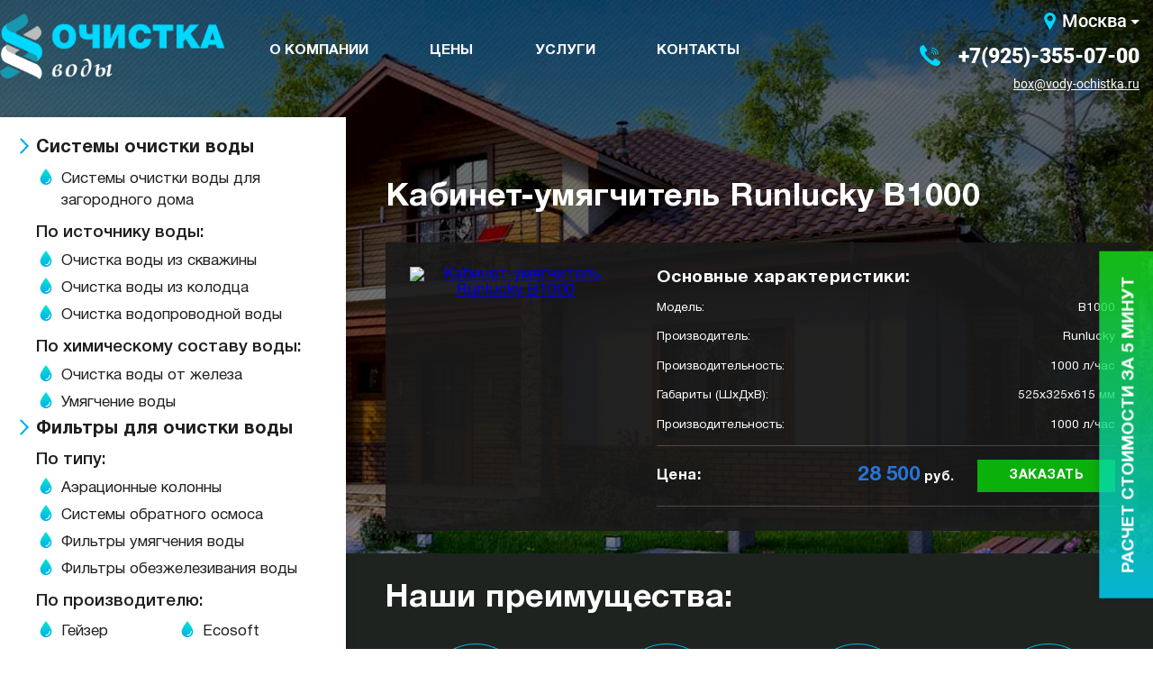

--- FILE ---
content_type: text/html; charset=utf-8
request_url: https://vody-ochistka.ru/ochistka-vody-iz-skvazhiny-v-zagorodnom-dome/kabinet-umyagchitel-runlucky-v1000/
body_size: 11460
content:
<!DOCTYPE html>
<html>
	<head>
					<link rel="canonical" href="https://vody-ochistka.ru/ochistka-vody-iz-skvazhiny-v-zagorodnom-dome/kabinet-umyagchitel-runlucky-v1000/"/>
				<meta charset="utf-8">
		
	<meta name="description" content="Фильтр для воды Runlucky В1000 в Москве и МО. Для систем очистки воды  для частных домов и коттеджей. Производительность - 1000 л/час. Полный комплекс услуг по монтажу систем водоподготовки. Анализ воды. Бесплатные консультации.">
	<meta name="keywords" content="Кабинет-умягчитель Runlucky В1000">	<title>Кабинет-умягчитель Runlucky В1000 в Москве</title>

		<meta name="viewport" content="width=device-width, initial-scale=1.0">
		<meta name="google-site-verification" content="mTLvF1olZ_esaRjZH7_sx8HvX1b73dgLHJ2Sn7O8jgk" />
				<link rel="shortcut icon" href="/images/favicon_water_pur.svg" type="image/svg+xml">
		<link rel="preload" href="/fonts/Palatino/palatino.woff" as="font" type="font/woff" crossorigin>
		<link rel="preload" href="/fonts/Roboto/Roboto-Medium.woff" as="font" type="font/woff" crossorigin>
		<link rel="preload" href="/fonts/Roboto/Roboto-Black.woff" as="font" type="font/woff" crossorigin>
		<link rel="preload" href="/fonts/Roboto/Roboto-Regular.woff" as="font" type="font/woff" crossorigin>
		<link rel="preload" href="/fonts/HelveticaNeueCyr/HelveticaNeueCyr-Medium.woff" as="font" type="font/woff" crossorigin>
		<link rel="preload" href="/fonts/HelveticaNeueCyr/HelveticaNeueCyr-Black.woff" as="font" type="font/woff" crossorigin>
		<link rel="preload" href="/fonts/HelveticaNeueCyr/HelveticaNeueCyr-Bold.woff" as="font" type="font/woff" crossorigin>
		<link rel="preload" href="/fonts/HelveticaNeueCyr/HelveticaNeueCyr-Roman.woff" as="font" type="font/woff" crossorigin>
		<link rel="preload" href="/fonts/HelveticaNeueCyr/HelveticaNeueCyr-Bold.woff" as="font" type="font/woff" crossorigin>
		                     				
		<style>img{max-width:100%;vertical-align:bottom}*,:after,:before{box-sizing:border-box;-moz-box-sizing:border-box;-webkit-box-sizing:border-box}*{margin:0;padding:0}.page{position:relative;min-width:320px;min-height:100vh;display:-webkit-box;display:-ms-flexbox;display:flex;-webkit-box-orient:vertical;-webkit-box-direction:normal;-ms-flex-direction:column;flex-direction:column;-webkit-box-pack:justify;-ms-flex-pack:justify;justify-content:space-between;font-family:HelveticaNeueCyr,Helvetica,Arial,sans-serif;font-size:16px;color:#20221f;overflow-x:hidden}@media (min-width:870px){.page{font-size:18px}}@media (min-width:1000px){.page{font-size:18px}}.main{-webkit-box-flex:1;-ms-flex-positive:1;flex-grow:1}@media (min-width:870px){.main{min-height:610px}}p{margin-bottom:.75em;line-height:1.25em}button{font-family:inherit}.h1,h1,h2{margin-bottom:1em;color:#20221f;font-weight:700}.h1,h1{font-size:1.625em;line-height:1.38em;color:#fff;letter-spacing:.5px}@media (min-width:1000px){.h1,h1{margin-bottom:.82em;font-size:2em;line-height:1.14em}}h2{font-size:1.5em;line-height:1.08em}@media (min-width:1000px){h2{margin-bottom:.66em;font-size:1.65em;line-height:1.2em}}.container{margin:0 auto;padding-left:15px;padding-right:15px;box-sizing:border-box;width:100%}.d-f{display:-webkit-box;display:-ms-flexbox;display:flex}ul{list-style:none}.ul-col-2{display:-webkit-box;display:-ms-flexbox;display:flex;-ms-flex-wrap:wrap;flex-wrap:wrap;-webkit-box-pack:justify;-ms-flex-pack:justify;justify-content:space-between}@media (max-width:869px){.ul-col-2{margin-top:10px}}@media (max-width:869px){.ul-col-2 li{width:100%}}@media (min-width:870px){.ul-col-2 li{width:49%}}#preloader{display:none}.container{margin-left:auto;margin-right:auto}@media (max-width:869px){.container{padding-left:10px;padding-right:10px}}@media (min-width:1360px) and (max-width:1499px){.container{width:92%}}@media (min-width:1500px) and (max-width:1699px){.container{width:90%}}.header{padding:8px 0 25px;background-color:#54796a;background-repeat:no-repeat;background-position:50%;background-size:cover}.header .all-content{margin-top:1.82em}@media (max-width:869px){.header .all-content{margin-top:7em}}.header .container{display:-webkit-box;display:-ms-flexbox;display:flex;-webkit-box-align:center;-ms-flex-align:center;align-items:center;-webkit-box-pack:justify;-ms-flex-pack:justify;justify-content:space-between;-ms-flex-wrap:wrap;flex-wrap:wrap}.logo{max-width:311px}@media (max-width:869px){.logo{width:41%}}@media (max-width:869px){.menu{position:fixed;top:0;left:0;bottom:0;right:0;z-index:150;zoom:1;display:none;width:100%;height:100vh;padding:33px 16px 30px 10px;overflow-y:scroll;background-size:cover;will-change:opacity}}@media (min-width:870px){.menu{display:-webkit-box;display:-ms-flexbox;display:flex;-webkit-box-pack:justify;-ms-flex-pack:justify;justify-content:space-between;width:80%}}.menu__button{display:block;width:30px;height:29px;background-size:contain;border:none}@media (min-width:870px){.menu__button{display:none}}.menu__close{position:absolute;z-index:10;right:16px;top:16px;display:none;width:30px;height:30px;background-size:contain;border:none}.menu--contacts{display:-webkit-box;display:-ms-flexbox;display:flex;-webkit-box-orient:vertical;-webkit-box-direction:normal;-ms-flex-direction:column;flex-direction:column;font-family:Roboto,Helvetica,Arial,sans-serif}@media (max-width:869px){.menu--contacts{-webkit-box-ordinal-group:2;-ms-flex-order:1;order:1;-webkit-box-pack:start;-ms-flex-pack:start;justify-content:flex-start;border-bottom:1px solid rgba(33,34,32,.2)}}@media (min-width:870px){.menu--contacts{-webkit-box-align:end;-ms-flex-align:end;align-items:flex-end;-webkit-box-orient:vertical;-webkit-box-direction:normal;-ms-flex-direction:column;flex-direction:column}}@media (min-width:870px) and (max-width:1599px){.menu--contacts{width:40%}}@media (min-width:870px){.menu-block--contacts{display:-webkit-box;display:-ms-flexbox;display:flex;-webkit-box-orient:vertical;-webkit-box-direction:normal;-ms-flex-direction:column;flex-direction:column;-webkit-box-align:end;-ms-flex-align:end;align-items:flex-end}}.to-top_btn{font-weight:500;font-size:.75em;color:#fff;background-color:transparent;border:none}@media (min-width:870px){.to-top_btn{display:none}}.region__button{display:-webkit-box;display:-ms-flexbox;display:flex;-webkit-box-align:center;-ms-flex-align:center;align-items:center;margin-bottom:13px;color:#5f5e5c;font-weight:500;font-size:.875em;line-height:1.43em;background-color:transparent;border:none}@media (min-width:870px){.region__button{color:#fff;font-size:1.09em;line-height:1.36em}}.region__button:before{display:block;width:16px;min-width:16px;height:16px;margin-right:3px;background-size:contain;content:""}@media (min-width:870px){.region__button:before{width:20px;min-width:20px;height:20px}}.region__button:after{display:block;width:0;height:0;margin-left:4px;border-style:solid;border-width:5px 5px 0;border-color:#212220 transparent transparent;content:""}@media (min-width:870px){.region__button:after{border-color:#fff transparent transparent}}.menu__phone{display:-webkit-box;display:-ms-flexbox;display:flex;-webkit-box-align:center;-ms-flex-align:center;align-items:center;font-weight:900;font-size:1.25em;text-decoration:none;white-space:nowrap}.menu__phone:before{display:block;width:18px;min-width:18px;height:18px;margin-right:11px;background-size:contain;content:""}@media (min-width:870px){.menu__phone:before{width:24px;min-width:24px;height:24px;margin-right:19px}}@media (max-width:869px){.menu__phone{margin-bottom:10px;color:#20221f;line-height:1.2em}}@media (min-width:870px){.menu__phone{margin-bottom:12px;color:#fff;line-height:1em}}@media (max-width:869px){.menu__email{margin-bottom:18px;color:#20221f;font-size:.9375em;line-height:1.33em}}@media (min-width:870px){.menu__email{color:#fff;font-size:.75em;line-height:1.11em}}@media (max-width:869px){.menu--top{-webkit-box-ordinal-group:3;-ms-flex-order:2;order:2;padding:30px 0 20px;border-bottom:1px solid rgba(33,34,32,.2)}}@media (min-width:870px){.menu--top{display:-webkit-box;display:-ms-flexbox;display:flex;-webkit-box-align:center;-ms-flex-align:center;align-items:center;-ms-flex-pack:distribute;justify-content:space-around}}@media (max-width:869px){.menu--top .li-lvl-1{margin-bottom:10px}}.menu--top .a-lvl-1{font-weight:700;line-height:1.29em;text-transform:uppercase;text-decoration:none}@media (max-width:869px){.menu--top .a-lvl-1{color:#20221f}}@media (min-width:870px){.menu--top .a-lvl-1{color:#fff}}@media (min-width:870px){.menu--left{border-width:19px 12px;border-color:rgba(0,0,0,.7);border-style:solid}}@media (max-width:869px){.aside{-webkit-box-ordinal-group:4;-ms-flex-order:3;order:3}}@media (min-width:870px){.aside{position:absolute;left:0;bottom:0;width:30%;max-width:429px;display:-webkit-box;display:-ms-flexbox;display:flex;-webkit-box-orient:vertical;-webkit-box-direction:normal;-ms-flex-direction:column;flex-direction:column;z-index:10}.aside:after{display:block;-webkit-box-flex:1;-ms-flex-positive:1;flex-grow:1;background-color:rgba(0,0,0,.7);content:""}}@media (min-width:1360px) and (max-width:1519px){.aside{top:117px;left:54px;width:28%}}@media (min-width:1520px) and (max-width:1549px){.aside{top:125px;left:76px}}@media (min-width:1550px) and (max-width:1649px){.aside{left:77.5px}}@media (max-width:869px){.menu--left{padding-top:20px}}.menu--left .li-lvl-1,.menu--left .li-lvl-2{line-height:1em}@media (max-width:869px){.menu--left .li-lvl-1,.menu--left .li-lvl-2{margin-bottom:6px}}@media (min-width:870px){.menu--left .li-lvl-1,.menu--left .li-lvl-2{padding:4px 9px;background-color:hsla(0,0%,100%,.8)}.menu--left .li-lvl-1:first-of-type,.menu--left .li-lvl-2:first-of-type{padding-top:8px}}.menu--left .li-lvl-2{background-color:transparent}@media (min-width:870px){.menu--left .li-lvl-2:first-of-type{padding-top:4px}}@media (min-width:870px){.menu--left .li-lvl-2{width:50%}}.menu--left .a-lvl-1,.menu--left .a-lvl-2{font-weight:500;font-size:.875em;line-height:1.43em;text-decoration:none}@media (max-width:869px){.menu--left .a-lvl-1,.menu--left .a-lvl-2{color:#20221f}}@media (min-width:870px){.menu--left .a-lvl-1,.menu--left .a-lvl-2{font-size:.7em;line-height:1.26em;font-weight:700;color:#1e1e1e}}@media (min-width:1145px){.menu--left .a-lvl-1,.menu--left .a-lvl-2{font-size:.79em}}@media (min-width:1300px){.menu--left .a-lvl-1,.menu--left .a-lvl-2{white-space:nowrap}}@media (min-width:870px){.menu--left .ul-lvl-2{margin-top:12px}}@media (min-width:870px){.regions{margin-top:0!important;padding-top:12px;background-color:hsla(0,0%,100%,.8)}}.regions .a-lvl-2{display:-webkit-box;display:-ms-flexbox;display:flex;-webkit-box-align:center;-ms-flex-align:center;align-items:center}.regions .a-lvl-2:before{display:block;width:14px;min-width:14px;height:14px;background-size:contain;content:""}@media (max-width:869px){.regions .a-lvl-2:before{margin-right:6px}}@media (min-width:870px){.regions .a-lvl-2:before{margin-right:3px}}.regions__title{display:block;font-weight:500;font-size:.875em;line-height:1.43em}@media (min-width:870px){.regions__title{padding-left:9px;padding-top:8px;font-size:.7em;line-height:1.26em;font-weight:700;color:#1e1e1e;background-color:hsla(0,0%,100%,.8)}}@media (min-width:1145px){.regions__title{font-size:.79em}}.all-content{width:100%}@media (min-width:870px) and (max-width:1359px){.all-content{padding-left:33%}}@media (min-width:1360px) and (max-width:1699px){.all-content{padding-left:32%}}@media (max-width:869px){.contacts--mobile{width:100%;display:-webkit-box;display:-ms-flexbox;display:flex;-webkit-box-align:center;-ms-flex-align:center;align-items:center;-webkit-box-pack:justify;-ms-flex-pack:justify;justify-content:space-between}}@media (min-width:870px){.contacts--mobile{display:none}}.contacts--mobile .menu__email,.contacts--mobile .menu__phone{margin-bottom:0;font-family:Roboto,Helvetica,Arial,sans-serif}.contacts--mobile .menu__phone{font-size:1em;line-height:1.5em;font-weight:900;color:#fff}.contacts--mobile .menu__phone:before{width:16px;min-width:16px;height:16px;margin-right:10px}.contacts--mobile .menu__email{font-size:.94em;line-height:1.33em;text-decoration:underline;color:hsla(0,0%,100%,.8)}.dark-bg{background-color:#1f2320}.dark-bg p{color:#fff}@media (max-width:869px){.top-desc{padding-top:1.875em;padding-bottom:1.875em}}@media (min-width:870px){.top-desc{padding-top:1.625em;padding-bottom:2.5em}}.good-top-icons{-webkit-box-orient:vertical;-webkit-box-direction:normal;-ms-flex-direction:column;flex-direction:column;-webkit-box-align:center;-ms-flex-align:center;align-items:center;text-align:center}.good-top-icons,.good-top-icons__wrapper{display:-webkit-box;display:-ms-flexbox;display:flex}.good-top-icons__wrapper{-ms-flex-wrap:wrap;flex-wrap:wrap;-webkit-box-pack:justify;-ms-flex-pack:justify;justify-content:space-between}@media (max-width:869px){.good-top-icons{width:48%}.good-top-icons:before{width:50px;height:50px;margin-bottom:12px}}@media (min-width:870px){.good-top-icons{width:24%}.good-top-icons:before{width:110px;height:110px;margin-bottom:21px}}.good-top-icons:before{display:block;background-repeat:no-repeat;content:""}input::-webkit-input-placeholder{font-family:HelveticaNeueCyr,Helvetica,Arial,sans-serif;color:rgba(33,35,32,.7)}input:-ms-input-placeholder{font-family:HelveticaNeueCyr,Helvetica,Arial,sans-serif;color:rgba(33,35,32,.7)}.button{display:inline-block;font-size:1em;line-height:1.62em;font-weight:700;text-align:center;letter-spacing:.5px;text-transform:uppercase;color:#fff;font-family:inherit;border:none;background:linear-gradient(264.33deg,#00d8ff -28.3%,#00aee9 100.93%)}@media (max-width:869px){.button{margin-top:20px;padding:11px 11px 12px}}@media (min-width:870px){.button{margin-top:1.67em;font-size:.8em}}@media (min-width:870px) and (max-width:1549px){.button{padding:6px 7px 7px}}section{margin-bottom:2em;margin-top:2em}.good-info{display:-webkit-box;display:-ms-flexbox;display:flex;-ms-flex-wrap:wrap;flex-wrap:wrap;-webkit-box-pack:center;-ms-flex-pack:center;justify-content:center;padding:1em;color:#fff;background-color:rgba(26,26,26,.9)}@media (min-width:870px){.good-info{padding:1em;-webkit-box-align:start;-ms-flex-align:start;align-items:flex-start;-webkit-box-pack:start;-ms-flex-pack:start;justify-content:flex-start}}@media (min-width:1200px){.good-info{padding:1.5em}}.good-info .button{margin:15px auto 0}@media (min-width:530px) and (max-width:869px){.good-info .button{margin:0}}@media (min-width:870px) and (max-width:1199px){.good-info .button{margin:15px auto 0}}@media (max-width:1199px){.good-info .button{width:100%;max-width:170px}}@media (min-width:1200px){.good-info .button{width:30%;margin:0}}.good-info__title{font-weight:700;letter-spacing:.5px;line-height:1.25em}@media (max-width:869px){.good-info__title{line-height:1.25em}}@media (min-width:870px) and (max-width:1399px){.good-info__title{font-size:1em}}@media (max-width:1400px){.good-info__title{line-height:1.25em}}.good-info__title--main{margin-bottom:.6em;font-size:1.08em}@media (max-width:869px){.good-info__title--main{font-size:1.08em}}@media (min-width:870px) and (max-width:1399px){.good-info__title--main{font-size:.9em}}@media (max-width:1400px){.good-info__title--main{font-size:1.08em}}.good-info__title--price{margin-bottom:0;font-size:.92em}@media (min-width:1200px){.good-info__title--price{width:30%}}@media (min-width:1300px){.good-info__title--price{width:36%}}.good-info__price{margin-bottom:0;font-weight:700;font-size:.83em;line-height:1.6em;letter-spacing:.5px}@media (min-width:1200px){.good-info__price{width:30%;text-align:right}}@media (min-width:1300px) and (max-width:1359px){.good-info__price{width:28%}}.good-info__price--price{line-height:1.07em;color:#2675db}@media (max-width:869px){.good-info__price--price{font-size:1.5em}}@media (min-width:870px) and (max-width:1399px){.good-info__price--price{font-size:1em}}@media (max-width:1400px){.good-info__price--price{font-size:1.5em}}.good-info__prices{display:-webkit-box;display:-ms-flexbox;display:flex;-ms-flex-wrap:wrap;flex-wrap:wrap;-webkit-box-pack:justify;-ms-flex-pack:justify;justify-content:space-between;-webkit-box-align:center;-ms-flex-align:center;align-items:center;margin-top:12px}.good-info__prices--border{padding:.83em 0;border-bottom:1px solid hsla(0,0%,100%,.2);border-top:1px solid hsla(0,0%,100%,.2)}@media (max-width:869px){.good-info__img{width:100%;max-width:240px;margin-bottom:15px}}@media (min-width:870px){.good-info__img{width:23%;text-align:center;margin-right:2em}}@media (max-width:869px){.good-info__desc{width:100%}}@media (min-width:870px){.good-info__desc{width:70%}}.good-info__char{-webkit-box-pack:justify;-ms-flex-pack:justify;justify-content:space-between;margin-bottom:1em;font-size:.75em;line-height:1.44em}.good-info__char{display:-webkit-box;display:-ms-flexbox;display:flex;-webkit-box-align:center;-ms-flex-align:center;align-items:center}.justify-between{-webkit-box-pack:justify;-ms-flex-pack:justify;justify-content:space-between}.align-start{-webkit-box-align:start;-ms-flex-align:start;align-items:flex-start}@media (max-width:869px){.menu .ul-col-2>*{width:49%}}.good-info__char--value{padding-left:6px}@supports (display:grid){.menu--left .ul-col-2{display:grid;grid-template-columns:1fr 1fr}.menu--left .ul-col-2 li{width:auto}}@media (max-width:869px){.fixed_head{position:fixed;top:0;left:0;z-index:130;width:100%;padding:10px}}@media (min-width:870px){.fixed_head{width:20%}}@media (min-width:870px) and (max-width:1399px){.fixed_head{margin-left:-15px}}@media (min-width:1400px) and (max-width:1689px){.fixed_head{margin-left:-25px}}@media (max-width:869px){.logo{text-align:center}}@media (max-width:869px){.logo__img{max-height:50px}}@media (min-width:870px) and (max-width:1599px){.menu--top{width:59%}}.header{padding-top:0}@media (min-width:1520px) and (max-width:1549px){.aside{top:243px}}.main-menu__container{-webkit-box-pack:end!important;-ms-flex-pack:end!important;justify-content:flex-end!important}@media (max-width:870px){.main-menu__container,.nav-container{display:none!important}}.main-menu__list{display:-webkit-box;display:-ms-flexbox;display:flex;width:100%;width:auto}.menu{-ms-flex-wrap:nowrap;flex-wrap:nowrap}.ul-lvl-3:before{content:"";position:absolute;top:0;left:0;width:100%;height:100%}.ul-lvl-3:before{background:0 0;-webkit-backdrop-filter:none;backdrop-filter:none}@media (min-width:870px){.menu{-ms-flex-wrap:wrap;flex-wrap:wrap}}@media (min-width:800px) and (max-width:1519px){.aside{top:220px}}.nav-container{min-width:100%;position:absolute;min-width:100vw;right:0;top:205px;z-index:15}.nav-container:before{content:"";position:absolute;top:0;left:0;width:100%;height:100%;background-color:rgba(0,0,0,.6);-webkit-backdrop-filter:blur(5px);backdrop-filter:blur(5px)}.header .all-content{margin-top:4.82em}@media (max-width:869px){.header .all-content{margin-top:8em}}@media (min-width:870px){.menu--left:after{display:block;-webkit-box-flex:1;-ms-flex-positive:1;flex-grow:1;background-color:rgba(0,0,0,.7);content:""}}.aside{top:305px}.logo{margin:15px 0}@media (min-width:870px) and (max-width:1600px){.aside{top:250px}.nav-container{top:165px}}@media (max-width:1086px){.nav-container{top:160px}}.header{background-position-y:0}.menu--top .a-lvl-1{font-size:.7em}@media (min-width:1360px) and (max-width:1519px){.aside{top:122px}}@media (min-width:1520px) and (max-width:1549px){.aside{top:131px}}@media (max-width:1649px) and (min-width:1550px){.aside{top:139px}}.header{background-color:#214764}@media (max-width:869px){.menu__wrapper{padding:0}}@media (min-width:870px){.menu__wrapper{background:#fff;box-shadow:0 2px 10px rgba(0,0,0,.18)}}@media (min-width:870px) and (max-width:1099px){.menu__wrapper{padding:23px 5px}}@media (min-width:1100px){.menu__wrapper{padding:23px 22px}}@media (min-width:870px){.menu--left{padding:0;border:none;background:rgba(0,0,0,.7)}}.menu--left .a-lvl-1,.menu--left .a-lvl-2{white-space:normal}.menu--left .a-lvl-1,.menu--left .regions__title{display:-webkit-box;display:-ms-flexbox;display:flex;-webkit-box-align:start;-ms-flex-align:start;align-items:flex-start;margin-bottom:12px;font-weight:700;line-height:1.1em}@media (max-width:870px){.menu--left .a-lvl-1,.menu--left .regions__title{font-size:18px}}@media (min-width:870px){.menu--left .a-lvl-1,.menu--left .regions__title{font-size:20px}}.menu--left .a-lvl-1:before,.menu--left .regions__title:before{display:block;min-width:10px;height:18px;margin-right:8px;background-size:contain;content:""}.menu--left .ul-lvl-2{margin-top:0}.menu--left ul:not(.ul-col-2) .li-lvl-1,.menu--left ul:not(.ul-col-2) .li-lvl-2{width:99%!important;padding:0!important}.menu--left .li-lvl-1:not(:first-of-type),.menu--left .regions__title{margin-top:40px}.menu--left .li-lvl-2{margin-top:12px}.menu--left .li-lvl-2:not(.li-lvl-3) .a-lvl-2{margin-bottom:8px;font-weight:500;line-height:1.26em}@media (max-width:870px){.menu--left .li-lvl-2:not(.li-lvl-3) .a-lvl-2{margin-left:10px;font-size:16px}}@media (min-width:870px){.menu--left .li-lvl-2:not(.li-lvl-3) .a-lvl-2{margin-left:18px;font-size:19px}}.menu--left .a-lvl-3,.menu--left .li-lvl-3 .a-lvl-2,.menu--left .regions .a-lvl-2{display:-webkit-box;display:-ms-flexbox;display:flex;-webkit-box-align:start;-ms-flex-align:start;align-items:flex-start;margin:2px 0 6px;font-weight:400;line-height:24px;color:#20221f;text-decoration:none}@media (max-width:870px){.menu--left .a-lvl-3,.menu--left .li-lvl-3 .a-lvl-2,.menu--left .regions .a-lvl-2{font-size:15px}}@media (min-width:870px){.menu--left .a-lvl-3,.menu--left .li-lvl-3 .a-lvl-2,.menu--left .regions .a-lvl-2{font-size:17px}}.menu--left .a-lvl-3:before,.menu--left .li-lvl-3 .a-lvl-2:before,.menu--left .regions .a-lvl-2:before{display:block;min-width:18px;height:18px;margin-right:8px;background-size:contain;content:""}@media (max-width:869px){.menu--left .li-lvl-2.li-lvl-3,.menu--left .ul-lvl-3{margin-left:6px}}@media (min-width:870px) and (max-width:1499px){.menu--left .li-lvl-2.li-lvl-3,.menu--left .ul-lvl-3{margin-left:20px}}.regions{margin-right:-12px}@media (max-width:869px){.regions{margin-left:0;margin-right:0}}@media (min-width:870px) and (max-width:1499px){.regions{margin-left:10px}}.regions .li-lvl-2{margin:0 0 12px!important}@media (min-width:870px){.regions .li-lvl-2{margin:0 0 6px!important}}.regions .a-lvl-2{margin:0!important;font-weight:400!important}@media (max-width:867px){.regions .a-lvl-2{font-size:16px!important;line-height:16px!important}}@media (min-width:870px){.regions .a-lvl-2{font-size:17px!important;line-height:17px!important}}@media (min-width:870px){.menu--left .li-lvl-2:nth-child(odd){width:47%}}@media (min-width:870px){.menu--left .li-lvl-2:nth-child(2n){width:53%}}.button{background:#0bb00b}@media (min-width:870px) and (max-width:899px){.main{min-height:1800px}}@media (min-width:900px) and (max-width:1023px){.main{min-height:1670px}}@media (min-width:1024px) and (max-width:1199px){.main{min-height:1520px}}@media (min-width:1200px) and (max-width:1349px){.main{min-height:1410px}}@media (min-width:1350px) and (max-width:1489px){.main{min-height:1365px}}@media (min-width:1490px) and (max-width:1599px){.main{min-height:1305px}}@media (min-width:1600px) and (max-width:1659px){.main{min-height:1175px}}.good-info .good-info__char{-webkit-box-align:start;-ms-flex-align:start;align-items:flex-start}.good-info .good-info__char--value{text-align:right}@media (min-width:870px){.good-info{-webkit-box-pack:justify;-ms-flex-pack:justify;justify-content:space-between;-webkit-box-align:start;-ms-flex-align:start;align-items:flex-start}}@media (min-width:870px){.good-info .good-info__img{width:30%;margin-right:0}}@media (min-width:870px){.good-info .good-info__desc{width:65%}}@media (min-width:870px){.good-info--purification .good-info__img{width:40%}}@media (min-width:870px){.good-info--purification .good-info__desc{width:58%}}.good-top-icons{font-size:.83em}.good-top-icons:before{background-size:contain}.menu--top .a-lvl-1{font-size:.875em}@media (min-width:870px){.aside{top:130px!important}}.ul-lvl-3:before{content:none!important}.quiz-link{position:fixed;right:0;z-index:101;font-weight:700;line-height:1em;color:#fff;text-transform:uppercase;box-shadow:0 0 10px rgba(0,0,0,.2);border:none;-webkit-transform-origin:50% 51%;transform-origin:50% 51%}@media (max-width:869px){.quiz-link{bottom:25%;padding:14px;font-size:12px;background:linear-gradient(90deg,rgba(35,94,182,.7) .7%,rgba(87,122,179,.7) 31.25%,rgba(86,188,64,.7) 61.92%,rgba(20,226,19,.7));-webkit-transform:rotate(-90deg) translateY(105px);transform:rotate(-90deg) translateY(105px)}}@media (min-width:870px){.quiz-link{bottom:30%;padding:24px 28px;font-size:19px;background:linear-gradient(90deg,rgba(0,216,255,.8) .7%,rgba(20,226,19,.8));-webkit-transform:rotate(-90deg) translateY(167px);transform:rotate(-90deg) translateY(167px)}}</style>
	</head>

	<body class="page">
																								
							
		<header class="header">
            
            <div class="container">
				<div class="fixed_head">
					<div class="d-f justify-between">
						<button class="menu__button j-menu" aria-label="Меню"></button>
													<a href="/" class="logo"><img src="/images/logo-water_pur.png" alt="Логотип" class="logo__img"></a>												<button class="to-top_btn j-go-to-top">Наверх</button>
					</div>
					<div class="contacts--mobile">
						<a href="mailto:box@vody-ochistka.ru" class="menu__email">box@vody-ochistka.ru</a>						<a href="tel:+79253550700" class="menu__phone">+7(925)-355-07-00</a>					</div>
				</div>
                <nav class="menu">
                                            



	<ul class="menu--top ul-lvl-1">
												<li class="li-lvl-1">
													<a href="https://vody-ochistka.ru/o-kompanii/" class="a-lvl-1">О компании</a>
															</li>
														<li class="li-lvl-1">
													<a href="https://vody-ochistka.ru/ceny-na-ochistku-vody/" class="a-lvl-1">Цены</a>
															</li>
														<li class="li-lvl-1">
													<a href="https://vody-ochistka.ru/nashi-uslugi/" class="a-lvl-1">Услуги</a>
															</li>
														<li class="li-lvl-1">
													<a href="https://vody-ochistka.ru/kontakty/" class="a-lvl-1">Контакты</a>
															</li>
				</ul>


                        <ul class="menu--contacts">
                            <li><button class="region__button j-region">Москва</button></li>
                            <li class="menu-block--contacts">
                                <a href="tel:+79253550700" class="menu__phone">+7(925)-355-07-00</a>                                <a href="mailto:box@vody-ochistka.ru" class="menu__email">box@vody-ochistka.ru</a>                            </li>
                        </ul>
                    
					<div class="nav-container j-menu-wrapper">
						<div class="container main-menu__container">
							



<ul class="ul-lvl-1 menu--top main-menu__list">
</ul>

				
						</div>
					</div>
					
                    <div class="aside">
						<div class="menu--left">
															<div class="menu__wrapper">
									


	<ul class="ul-lvl-1">
															<noindex>			<li class="li-lvl-1 43 ">
									<p class="a-lvl-1 ">Системы очистки воды</p>
																							
	<ul class="ul-lvl-2">
															<noindex>			<li class="li-lvl-2 li-lvl-3 7 ">
									<a href="https://vody-ochistka.ru/sistema-ochistki-vody-dlya-zagorodnogo-doma/" class="a-lvl-2">Системы очистки воды для загородного дома</a>
											</li>
			</noindex>			
																	<noindex>			<li class="li-lvl-2 7 ">
									<p class="a-lvl-2 ">По источнику воды:</p>
																							
	<ul class="ul-lvl-3">
															<noindex>			<li class="li-lvl-3 100 ">
									<a href="https://vody-ochistka.ru/ochistka-vody-iz-skvazhiny-v-zagorodnom-dome/" class="a-lvl-3">Очистка воды из скважины</a>
											</li>
			</noindex>			
																	<noindex>			<li class="li-lvl-3 100 ">
									<a href="https://vody-ochistka.ru/ochistka-vody-iz-kolodca-na-dache/" class="a-lvl-3">Очистка воды из колодца</a>
											</li>
			</noindex>			
																	<noindex>			<li class="li-lvl-3 100 ">
									<a href="https://vody-ochistka.ru/ochistka-vodoprovodnoy-vody/" class="a-lvl-3">Очистка водопроводной воды</a>
											</li>
			</noindex>			
				</ul>

							</li>
			</noindex>			
																	<noindex>			<li class="li-lvl-2 7 ">
									<p class="a-lvl-2 ">По химическому составу воды:</p>
																							
	<ul class="ul-lvl-3">
															<noindex>			<li class="li-lvl-3 101 ">
									<a href="https://vody-ochistka.ru/ochistka-vody-ot-zheleza/" class="a-lvl-3">Очистка воды от железа</a>
											</li>
			</noindex>			
																	<noindex>			<li class="li-lvl-3 101 ">
									<a href="https://vody-ochistka.ru/umyagchenie-vody/" class="a-lvl-3">Умягчение воды</a>
											</li>
			</noindex>			
				</ul>

							</li>
			</noindex>			
				</ul>

							</li>
			</noindex>			
																	<noindex>			<li class="li-lvl-1 43 ">
									<a href="filtry-dlya-ochistki-vody" class="a-lvl-1">Фильтры для очистки воды</a>
																							
	<ul class="ul-lvl-2">
															<noindex>			<li class="li-lvl-2 79 ">
									<p class="a-lvl-2 ">По типу:</p>
																							
	<ul class="ul-lvl-3">
															<noindex>			<li class="li-lvl-3 107 ">
									<a href="https://vody-ochistka.ru/aeratsionnye-kolonny/" class="a-lvl-3">Аэрационные колонны</a>
											</li>
			</noindex>			
																	<noindex>			<li class="li-lvl-3 107 ">
									<a href="https://vody-ochistka.ru/sistemy-obratnogo-osmosa/" class="a-lvl-3">Системы обратного осмоса</a>
											</li>
			</noindex>			
																	<noindex>			<li class="li-lvl-3 107 ">
									<a href="https://vody-ochistka.ru/filtry-umyagchenija-vody-v-chastnom-dome/" class="a-lvl-3">Фильтры умягчения воды</a>
											</li>
			</noindex>			
																	<noindex>			<li class="li-lvl-3 107 ">
									<a href="https://vody-ochistka.ru/filtry-obezzhelezivaniya-vody/" class="a-lvl-3">Фильтры обезжелезивания воды</a>
											</li>
			</noindex>			
				</ul>

							</li>
			</noindex>			
																	<noindex>			<li class="li-lvl-2 79 ">
									<p class="a-lvl-2 ">По производителю:</p>
																																		
	<ul class="ul-lvl-3 ul-col-2">
															<noindex>			<li class="li-lvl-3 108 ">
									<a href="https://vody-ochistka.ru/geyzer/" class="a-lvl-3">Гейзер</a>
											</li>
			</noindex>			
																	<noindex>			<li class="li-lvl-3 108 ">
									<a href="https://vody-ochistka.ru/ecosoft/" class="a-lvl-3">Ecosoft</a>
											</li>
			</noindex>			
																	<noindex>			<li class="li-lvl-3 108 ">
									<a href="https://vody-ochistka.ru/runlucky/" class="a-lvl-3">Runlucky</a>
											</li>
			</noindex>			
																	<noindex>			<li class="li-lvl-3 108 ">
									<a href="https://vody-ochistka.ru/runxin/" class="a-lvl-3">Runxin</a>
											</li>
			</noindex>			
																	<noindex>			<li class="li-lvl-3 108 ">
									<a href="https://vody-ochistka.ru/aquapro/" class="a-lvl-3">AquaPro</a>
											</li>
			</noindex>			
																				<noindex>			<li class="li-lvl-3 108 ">
									<a href="https://vody-ochistka.ru/delta/" class="a-lvl-3">Delta</a>
											</li>
			</noindex>			
																	<noindex>			<li class="li-lvl-3 108 ">
									<a href="https://vody-ochistka.ru/wisewater/" class="a-lvl-3">WiseWater</a>
											</li>
			</noindex>			
																	<noindex>			<li class="li-lvl-3 108 ">
									<a href="https://vody-ochistka.ru/akvafor/" class="a-lvl-3">Аквафор</a>
											</li>
			</noindex>			
																	<noindex>			<li class="li-lvl-3 108 ">
									<a href="https://vody-ochistka.ru/clack/" class="a-lvl-3">Clack</a>
											</li>
			</noindex>			
																	<noindex>			<li class="li-lvl-3 108 ">
									<a href="https://vody-ochistka.ru/bwt/" class="a-lvl-3">BWT</a>
											</li>
			</noindex>			
																	<noindex>			<li class="li-lvl-3 108 ">
									<a href="https://vody-ochistka.ru/raifil/" class="a-lvl-3">Raifil</a>
											</li>
			</noindex>			
				</ul>

							</li>
			</noindex>			
				</ul>

							</li>
			</noindex>			
				</ul>

									<span class="regions__title">Очистка воды по районам:</span>
<ul class="ul-lvl-2 ul-col-2 regions">
    <li class="li-lvl-2">
        <a href="https://aleksandrov.vody-ochistka.ru/" class="a-lvl-2">Александров</a>
    </li>
    <li class="li-lvl-2">
        <a href="https://balashiha.vody-ochistka.ru/" class="a-lvl-2">Балашиха</a>
    </li>
    <li class="li-lvl-2">
        <a href="https://volokolamsk.vody-ochistka.ru/" class="a-lvl-2">Волоколамск</a>
    </li>
    <li class="li-lvl-2">
        <a href="https://voskresensk.vody-ochistka.ru/" class="a-lvl-2">Воскресенск  </a>
    </li>
    <li class="li-lvl-2">
        <a href="https://dmitrov.vody-ochistka.ru/" class="a-lvl-2">Дмитров</a>
    </li>
    <li class="li-lvl-2">
        <a href="https://domodedovo.vody-ochistka.ru/" class="a-lvl-2">Домодедово</a>
    </li>
    <li class="li-lvl-2">
        <a href="https://egorevsk.vody-ochistka.ru/" class="a-lvl-2">Егорьевск</a>
    </li>
    <li class="li-lvl-2">
        <a href="https://zaraysk.vody-ochistka.ru/" class="a-lvl-2">Зарайск</a>
    </li>
    <li class="li-lvl-2">
        <a href="https://istra.vody-ochistka.ru/" class="a-lvl-2">Истра</a>
    </li>
    <li class="li-lvl-2">
        <a href="https://kashira.vody-ochistka.ru/" class="a-lvl-2">Кашира</a>
    </li>
    <li class="li-lvl-2">
        <a href="https://klin.vody-ochistka.ru/" class="a-lvl-2">Клин</a>
    </li>
    <li class="li-lvl-2">
        <a href="https://kolomna.vody-ochistka.ru/" class="a-lvl-2">Коломна</a>
    </li>
    <li class="li-lvl-2">
        <a href="https://krasnogorsk.vody-ochistka.ru/" class="a-lvl-2">Красногорск</a>
    </li>
    <li class="li-lvl-2">
        <a href="https://vidnoe.vody-ochistka.ru/" class="a-lvl-2">Видное</a>
    </li>
    <li class="li-lvl-2">
        <a href="https://lotoshino.vody-ochistka.ru/" class="a-lvl-2">Лотошино</a>
    </li>
    <li class="li-lvl-2">
        <a href="https://lyubertsy.vody-ochistka.ru/" class="a-lvl-2">Люберцы</a>
    </li>
    <li class="li-lvl-2">
        <a href="https://mozhaysk.vody-ochistka.ru/" class="a-lvl-2">Можайск</a>
    </li>
    <li class="li-lvl-2">
        <a href="https://mytischi.vody-ochistka.ru/" class="a-lvl-2">Мытищи</a>
    </li>
    <li class="li-lvl-2">
        <a href="https://naro-fonminsk.vody-ochistka.ru/" class="a-lvl-2">Наро-Фоминск</a>
    </li>
    <li class="li-lvl-2">
        <a href="https://noginsk.vody-ochistka.ru/" class="a-lvl-2">Ногинск</a>
    </li>
    <li class="li-lvl-2">
        <a href="https://odintsovo.vody-ochistka.ru/" class="a-lvl-2">Одинцово</a>
    </li>
    <li class="li-lvl-2">
        <a href="https://ozery.vody-ochistka.ru/" class="a-lvl-2">Озёры</a>
    </li>
    <li class="li-lvl-2">
        <a href="https://orehovo-zuevo.vody-ochistka.ru/" class="a-lvl-2">Орехово-Зуево</a>
    </li>
    <li class="li-lvl-2">
        <a href="https://pavlovskiy-posad.vody-ochistka.ru/" class="a-lvl-2">Павловский-Посад</a>
    </li>
    <li class="li-lvl-2">
        <a href="https://podolsk.vody-ochistka.ru/" class="a-lvl-2">Подольск</a>
    </li>
    <li class="li-lvl-2">
        <a href="https://pushkino.vody-ochistka.ru/" class="a-lvl-2">Пушкино</a>
    </li>
    <li class="li-lvl-2">
        <a href="https://ramenskoe.vody-ochistka.ru/" class="a-lvl-2">Раменское</a>
    </li>
    <li class="li-lvl-2">
        <a href="https://ruza.vody-ochistka.ru/" class="a-lvl-2">Руза</a>
    </li>
    <li class="li-lvl-2">
        <a href="https://sergiev-posad.vody-ochistka.ru/" class="a-lvl-2">Сергиев Посад</a>
    </li>
    <li class="li-lvl-2">
        <a href="https://serebryanye-prudy.vody-ochistka.ru/" class="a-lvl-2">Серебряные пруды</a>
    </li>
    <li class="li-lvl-2">
        <a href="https://serpuhov.vody-ochistka.ru/" class="a-lvl-2">Серпухов</a>
    </li>
    <li class="li-lvl-2">
        <a href="https://solnechnogorsk.vody-ochistka.ru/" class="a-lvl-2">Солнечногорск</a>
    </li>
    <li class="li-lvl-2">
        <a href="https://stupino.vody-ochistka.ru/" class="a-lvl-2">Ступино</a>
    </li>
    <li class="li-lvl-2">
        <a href="https://taldom.vody-ochistka.ru/" class="a-lvl-2">Талдом</a>
    </li>
    <li class="li-lvl-2">
        <a href="https://himki.vody-ochistka.ru/" class="a-lvl-2">Химки</a>
    </li>
    <li class="li-lvl-2">
        <a href="https://chehov.vody-ochistka.ru/" class="a-lvl-2">Чехов</a>
    </li>
    <li class="li-lvl-2">
        <a href="https://shatura.vody-ochistka.ru/" class="a-lvl-2">Шатура</a>
    </li>
    <li class="li-lvl-2">
        <a href="https://shakhovskaya.vody-ochistka.ru/" class="a-lvl-2">Шаховская</a>
    </li>
    <li class="li-lvl-2">
        <a href="https://schelkovo.vody-ochistka.ru/" class="a-lvl-2">Щёлково</a>
    </li>
</ul>								</div>
								<div class="j-left-banner-wrapper">
    <div class="left-banner">
        <p class="left-banner__title">Наши менеджеры <br><span class="f-uppercase">всегда на связи!</span></p>
        <a href="tel:+79253550700" class="menu__phone left-banner__phone">+7(925)-355-07-00</a>        <a href="mailto:box@vody-ochistka.ru" class="menu__email left-banner__email">box@vody-ochistka.ru</a>        <p class="left-banner__text"><span class="f-uppercase">Расчет стоимости систем очистки воды</span> <br><span class="left-banner__text--special">за 5 минут!!!</span></p>
        <button class="left-banner__button j-call-quiz" data-alias="water_pur">рассчитать</button>
    </div>
    </div>
													</div>
                    </div>
                    <button class="menu__close j-menu-close"></button>
                </nav>

                
<div class="all-content">
	<h1>Кабинет-умягчитель Runlucky В1000</h1>
	<div class="good-info">
		<div class="good-info__img">
			
            	<a href="/cache/thumbnails/f0a83294b884825a3281e32aebc01a73.png" class="j-gallery" rel="good-img">
<img src="/cache/thumbnails/8d815c5a8fd9cdaa9af4bb7fc5740f34.png" alt="Кабинет-умягчитель Runlucky В1000" class="good-image-filter">
</a>
			
                    </div>
		<div class="good-info__desc">
			<p class="good-info__title good-info__title--main">Основные характеристики:</p>
																								<li class="good-info__char">
							<span class="good-info__char--name">
																	Модель:
															</span>
							<span class="good-info__char--value">
								В1000							</span>
						</li>
																				<li class="good-info__char">
							<span class="good-info__char--name">
																	Производитель:
															</span>
							<span class="good-info__char--value">
								Runlucky							</span>
						</li>
																													<li class="good-info__char">
							<span class="good-info__char--name">
																	Производительность:
															</span>
							<span class="good-info__char--value">
								1000 л/час							</span>
						</li>
																				<li class="good-info__char">
							<span class="good-info__char--name">
																	Габариты (ШхДхВ):
															</span>
							<span class="good-info__char--value">
								525х325х615 мм							</span>
						</li>
																																																								<li class="good-info__char">
							<span class="good-info__char--name">
																	Производительность:
															</span>
							<span class="good-info__char--value">
								1000 л/час							</span>
						</li>
																								
			<div class="good-info__prices good-info__prices--border">
				<p class="good-info__title good-info__title--price">Цена:</p>
				<p class="good-info__price">
																					<span class="good-info__price--price">28 500</span> руб.				</p>
				<button class="button j-order" data-form_title="Кабинет-умягчитель Runlucky В1000">Заказать</button>
			</div>
		</div>

			</div>
</div>

            </div>
		</header>

		<main class="main">
			
	<div class="dark-bg">     <div class="container">         <div class="all-content top-desc">             <p class="h1">Наши преимущества:</p>             <div class="good-top-icons__wrapper">                 <p class="good-top-icons good-top-icons-labaratory"><span>Анализ в лаборатории. <br>Бесплатный выезд.</span></p>                 <p class="good-top-icons good-top-icons-expierence"><span>Многолетний опыт работы</span></p>                 <p class="good-top-icons good-top-icons-individ"><span>Индивидуальный подход<br> к каждому клиенту</span></p>                 <p class="good-top-icons good-top-icons-quality"><span>Гарантия качества</span></p>             </div>         </div>     </div> </div>			<section class="container">
			<div class="all-content">
				<h2>Характеристики</h2>
				<div class="table__container">
					<table class="table table--arrangement">
													<tr>
								<th colspan="2" class="th--smeta">Основные характеристики</th>
							</tr>
																								<tr>
										<td class="td--smeta f-left">
																							Модель:
																					</td>
										<td class="td--smeta f-left">
																							В1000																					</td>
									</tr>
																																<tr>
										<td class="td--smeta f-left">
																							Производитель:
																					</td>
										<td class="td--smeta f-left">
																							Runlucky																					</td>
									</tr>
																																																														<tr>
										<td class="td--smeta f-left">
																							Производительность:
																					</td>
										<td class="td--smeta f-left">
																							1000 л/час																					</td>
									</tr>
																																															<tr>
										<td class="td--smeta f-left">
																							Потребляемая мощность:
																					</td>
										<td class="td--smeta f-left">
																							18 Вт																					</td>
									</tr>
																																																																																																																																									<tr>
										<td class="td--smeta f-left">
																							Сила тока:
																					</td>
										<td class="td--smeta f-left">
																							до 6 А																					</td>
									</tr>
																																																														<tr>
										<td class="td--smeta f-left">
																							Источник питания:
																					</td>
										<td class="td--smeta f-left">
																							220В±10%, 50Гц																					</td>
									</tr>
																																																																																																																																									<tr>
										<td class="td--smeta f-left">
																							Присоеденительные размеры, вход/выход:
																					</td>
										<td class="td--smeta f-left">
																							3/4&quot;, 1/2&quot;																					</td>
									</tr>
																																																																																																											<tr>
										<td class="td--smeta f-left">
																							Рабочее давление:
																					</td>
										<td class="td--smeta f-left">
																							1.5 - 6 бар																					</td>
									</tr>
																																																																													<tr>
										<td class="td--smeta f-left">
																							Габариты (ШхДхВ):
																					</td>
										<td class="td--smeta f-left">
																							525х325х615 мм																					</td>
									</tr>
																																																																																																																																														<tr>
									<th colspan="2" class="th--smeta">Эксплуатационные характеристики</th>
								</tr>
																											<tr>
											<td class="td--smeta f-left">Температура воды:</td>
											<td class="td--smeta f-left">5 - 38 °C</td>
										</tr>
																																				<tr>
											<td class="td--smeta f-left">Рабочая температура:</td>
											<td class="td--smeta f-left">4 - 40 °C</td>
										</tr>
																																																					<tr>
											<td class="td--smeta f-left">Влажность:</td>
											<td class="td--smeta f-left">не более 90%</td>
										</tr>
																																																																																							<tr>
											<td class="td--smeta f-left">Регенерация:</td>
											<td class="td--smeta f-left">по расходу</td>
										</tr>
																																				<tr>
											<td class="td--smeta f-left">Продолжительность регенерации:</td>
											<td class="td--smeta f-left">45±5 мин</td>
										</tr>
																																																																																																																																																																																																																																																																	<tr>
											<td class="td--smeta f-left">Максимальное давление воды:</td>
											<td class="td--smeta f-left">6 бар</td>
										</tr>
																																																																																																																									<tr>
											<td class="td--smeta f-left">Количество воды на одну регенерацию:</td>
											<td class="td--smeta f-left">150 л</td>
										</tr>
																																				<tr>
											<td class="td--smeta f-left">Расход соли на одну промывку смолы (регенерацию):</td>
											<td class="td--smeta f-left">2 кг</td>
										</tr>
																																																																						<tr>
											<td class="td--smeta f-left">Падение давления при номинальном расходе:</td>
											<td class="td--smeta f-left">0.5 бар</td>
										</tr>
																																			</table>
				</div>
			</div>
		</section>
			<section class="container">
		<div class="all-content">
			<h2>Подробнее о Runlucky В1000</h2><p><strong style="font-size: 1.17em;">Кабинет-умягчитель Runlucky В1000</strong></p>  <p><strong>Умягчение воды в фильтрах &laquo;кабинет&raquo; серии &laquo;АТ-Cab&raquo;</strong> осуществляется методом натрий - катионирования при фильтровании исходной воды через слой ионообменной смолы.</p>  <p><strong>Регенерация ионообменной смолы производится раствором поваренной соли автоматически с заданной периодичностью.</strong></p>  <p><strong>Клапан управления с водосчетчиком.</strong></p>  <p>В случае, если показатели качества исходной воды не отвечают указанным требованиям, необходимо предусмотреть ее <strong>предварительную обработку до подачи на фильтр.</strong></p>  <p class="f-bold"><strong>УСЛОВИЯ ПРИМЕНЕНИЯ.</strong></p>  <h4><strong>ОСНОВНЫЕ ТРЕБОВАНИЯ К КАЧЕСТВУ ИСХОДНОЙ ВОДЫ:</strong></h4>  <ul class="ul-drop">  <li>жесткость общая не более 20 мг-экв/л;</li>  <li>общее солесодержание не более 1000 мг/л;</li>  <li>цветность не более 30 град;</li>  <li>сероводород и сульфиды - отсутствие;</li>  <li>свободный активный хлор не более 1 мг/л;</li>  <li>окисляемость перманганатная не более 6,0 мг 0/л;</li>  <li>нефтепродукты - отсутствие;</li>  <li>взвешенные вещества не более 5 мг/л;</li>  <li>железо общее - не более 0,5 мг/л;</li>  <li>температура 5-38 &deg;С</li>  </ul>  <p>В случае, если показатели качества исходной воды не отвечают указанным требованиям, необходимо предусмотреть ее предварительную обработку до подачи на фильтр.</p>  <p class="f-bold"><strong>ОСНОВНЫЕ УСЛОВИЯ ПРИМЕНЕНИЯ ФИЛЬТРОВ:</strong></p>  <ul class="ul-drop">  <li>минимальное давление воды -1,5 бар, максимальное -6,0 бар;</li>  <li>максимальный расход воды, поступающей на установку - не менее требуемой подачи на промывку;</li>  <li>помещение должно быть оборудовано дренажной магистралью;</li>  <li>температура воздуха в помещении -4-40 &deg;С, влажность - не более 90%;</li>  <li>напряжение электрической сети -220В&plusmn;10%, 50Гц, сила тока-до 6 А.</li>  </ul>  <h4><strong>НЕ ДОПУСКАЕТСЯ:</strong></h4>  <ul class="ul-drop">  <li>образование вакуума внутри корпуса фильтра;</li>  <li>воздействие прямого солнечного света, нулевой и отрицательных температур;</li>  <li>расположение в непосредственной близости от водонагревательных приборов;</li>  <li>монтаж в помещении с повышенным содержанием пыли в воздухе.</li>  </ul>
		</div>
	</section>
					<section class="light-bg">
    <div class="container"><div class="all-content">
        <h2>Сферы применения Runlucky В1000</h2>
        <div class="goods__container">
            <div class="goods__item goods__item--shadow">
                <p class="goods__title goods__title--primary">Очистка воды <br>из скважины</p>
                <img data-src="/images/skvazhina-water_pur.jpg" alt="Скважина" class="goods__img lazyload">
                <ul class="ul--drop flex-grow">
                    <li>
                        <span><b>Типичные загрязнения:</b><br>
                            Механические примеси, соли жестокости, железо и марганец, сероводород</span>
                    </li>
                    <li>
                        <span><b>Методы очистки:</b><br>
                            Механическая очистка, обратный осмос, обезжелезивание</span>
                    </li>
                </ul>
                <p class="goods__price">Цена от <span class="f-primary">35</span> тыс. руб.</p>
                <a href="/ochistka-vody-iz-skvazhiny-v-zagorodnom-dome/" class="button goods__button">подробнее</a>
            </div>
            <div class="goods__item goods__item--shadow">
                <p class="goods__title goods__title--primary">Очистка воды <br>из колодца</p>
                <img data-src="/images/truby-water_pur.jpg" alt="Колодец" class="goods__img lazyload">
                <ul class="ul--drop flex-grow">
                    <li>
                        <span><b>Типичные загрязнения:</b><br>
                        Органические загрязнения, механические примеси, соли жестокости, железо и марганец, сероводород</span>
                    </li>
                    <li>
                        <span><b>Методы очистки:</b><br>
                            Механическая очистка, обезжелезивание, умягчение</span>
                    </li>
                </ul>
                <p class="goods__price">Цена от <span class="f-primary">35</span> тыс. руб.</p>
                <a href="/ochistka-vody-iz-kolodca-na-dache/" class="button goods__button">подробнее</a>
            </div>
            <div class="goods__item goods__item--shadow">
                <p class="goods__title goods__title--primary">Очистка воды <br>из водопровода</p>
                <img data-src="/images/vodoprovod-water_pur.jpg" alt="Водопровод" class="goods__img lazyload">
                <ul class="ul--drop flex-grow">
                    <li>
                        <span><b>Типичные загрязнения:</b><br>
                            Хлор, соли жестокости, железо и марганец, органические загрязнения</span>
                    </li>
                    <li>
                        <span><b>Методы очистки:</b><br>
                            Механическая очистка, обезжелезивание, умягчение, обратный осмос</span>
                    </li>
                </ul>
                <p class="goods__price">Цена от <span class="f-primary">35</span> тыс. руб.</p>
                <a href="/ochistka-vodoprovodnoy-vody/" class="button goods__button">подробнее</a>
            </div>
        </div>
    </div></div>
</section>
		
		</main>

		<section class="j-ajax_form form--question">
	<div class="container">
		<div class="all-content">
					<div class="form__wrapper">
				<div class="form__text">
					<p class="form__title f-uppercase f-bold">Не нашли ответ на свой вопрос?</p>
					<p class="form__title f-attention f-uppercase f-bold">Задайте его!</p>
				</div>
				<form method="post" action="/send_form/" data-callback="send_order_form" class="form form_submit_handler" data-after_send="popup">
					<input type="hidden" name="ident" value="question">
					<input type="hidden" name="page_url" value="">
					<input type="hidden" name="form_name" value="Задайте вопрос">
					<div class="form__left">
						<input class="form__input" type="text" name="name" placeholder="Введите имя">
						<input class="form__input" type="phone" name="phone" placeholder="Введите телефон" required>
						<input class="form__input" type="email" name="email" placeholder="Введите email">
					</div>
					<div class="form__right">
						<textarea name="message" rows="6" placeholder="Чем мы можем вам помочь?" class="form__input form__textarea"></textarea>
					</div>
					<input type="submit" class="validate_and_submit_this_form form__button h-mb10" value="отправить вопрос">
									</form>
			</div>
				</div>
	</div>
</section>
				<footer class="footer">
			<div class="container all-content">
                                                                    <a href="/" class="footer__logo"><img src="/images/logo-water_pur.png" alt="Логотип"></a>                                                
                                                    <div>
                                

	

	<ul class="footer__menu footer__menu--normal">
			<li class="li-lvl-1">
			<a href="https://vody-ochistka.ru/sistema-ochistki-vody-dlya-zagorodnogo-doma/" class="a-lvl-1">Очистка воды в коттедже</a>
					</li>
			<li class="li-lvl-1">
			<a href="https://vody-ochistka.ru/ochistka-vody-iz-skvazhiny-v-zagorodnom-dome/" class="a-lvl-1">Очистка воды из скважины</a>
					</li>
			<li class="li-lvl-1">
			<a href="https://vody-ochistka.ru/ochistka-vody-iz-kolodca-na-dache/" class="a-lvl-1">Очистка воды из колодца</a>
					</li>
			<li class="li-lvl-1">
			<a href="https://vody-ochistka.ru/ochistka-vody-ot-zheleza/" class="a-lvl-1">Обезжелезивание воды</a>
					</li>
			<li class="li-lvl-1">
			<a href="https://vody-ochistka.ru/umyagchenie-vody/" class="a-lvl-1">Умягчение воды</a>
					</li>
		</ul>

                            </div>
                        
                        <ul class="footer__menu--contacts">
                            <li><a href="tel:+79253550700" class="footer__menu-item footer__phone">+7(925)-355-07-00</a></li>                            <li><a href="mailto:box@vody-ochistka.ru" class="footer__menu-item footer__email">box@vody-ochistka.ru</a></li>                            <li><span class="footer__menu-item footer__address">111123, г. Москва, шоссе Энтузиастов, 76/1</span></li>                        </ul>
                			</div>
		</footer>
		<div class="counters"><!-- Yandex.Metrika counter -->
<script type="text/javascript" >
   (function(m,e,t,r,i,k,a){m[i]=m[i]||function(){(m[i].a=m[i].a||[]).push(arguments)};
   m[i].l=1*new Date();k=e.createElement(t),a=e.getElementsByTagName(t)[0],k.async=1,k.src=r,a.parentNode.insertBefore(k,a)})
   (window, document, "script", "https://mc.yandex.ru/metrika/tag.js", "ym");

   ym(69315529, "init", {
        clickmap:true,
        trackLinks:true,
        accurateTrackBounce:true,
        webvisor:true
   });
</script>
<noscript><div><img src="https://mc.yandex.ru/watch/69315529" style="position:absolute; left:-9999px;" alt="" /></div></noscript>
<!-- /Yandex.Metrika counter --></div>		<button class="j-call-quiz quiz-link" data-alias="water_pur">расчет стоимости за 5 минут</button>		<link rel="stylesheet" href="/css/public/all-water_pur.css">
		<script defer src="/js/public/all.min.js"></script>
					<script src="/js/user-water_pur.js" defer></script>
							<script src="/js/quiz-water_pur.js" defer></script>
		
		<script>
			function init_counters()
			{
				   ym(65775865, "init", {
								clickmap:true,
								trackLinks:true,
								accurateTrackBounce:true,
								webvisor:true
					 });

				   gtag('config', 'UA-173138609-1');
			}
		</script>

		<div id="preloader">
			<div class="preloader"><img src="/images/preloader.svg"></div>
		</div>
	</body>
</html>

--- FILE ---
content_type: text/css
request_url: https://vody-ochistka.ru/css/public/all-water_pur.css
body_size: 36425
content:
/*! fancyBox v2.1.3 fancyapps.com | fancyapps.com/fancybox/#license */.fancybox-image,.fancybox-inner,.fancybox-nav,.fancybox-nav span,.fancybox-outer,.fancybox-skin,.fancybox-tmp,.fancybox-wrap,.fancybox-wrap iframe,.fancybox-wrap object{padding:0;margin:0;border:0;outline:none;vertical-align:top}.fancybox-wrap{position:absolute;top:0;left:0;z-index:8020}.fancybox-skin{position:relative;background:#f9f9f9;color:#444;text-shadow:none}.fancybox-opened{z-index:8030}.fancybox-opened .fancybox-skin{box-shadow:0 10px 25px rgba(0,0,0,.5)}.fancybox-inner,.fancybox-outer{position:relative}.fancybox-type-iframe .fancybox-inner{-webkit-overflow-scrolling:touch}.fancybox-error{color:#444;font:14px/20px Helvetica Neue,Helvetica,Arial,sans-serif;margin:0;padding:15px;white-space:nowrap}.fancybox-iframe,.fancybox-image{display:block;width:100%;height:100%}.fancybox-image{max-width:100%;max-height:100%}#fancybox-loading,.fancybox-close{background-image:url(../images/fancybox/fancybox_sprite.png)}.fancybox-prev span{background:url(../images/fancybox/prev.png) no-repeat 0}.fancybox-next span{background:url(../images/fancybox/next.png) no-repeat 100%}#fancybox-loading{position:fixed;top:50%;left:50%;margin-top:-22px;margin-left:-22px;background-position:0 -108px;opacity:.8;cursor:pointer;z-index:8060}#fancybox-loading div{width:44px;height:44px;background:url(../images/fancybox/fancybox_loading.gif) 50% no-repeat}.fancybox-close{position:absolute;top:-18px;right:-18px;width:36px;height:36px;cursor:pointer;z-index:8040}.fancybox-close_form{background:url(/images/close.jpg) 50% no-repeat;top:0;right:2px}.fancybox-nav{position:absolute;top:0;height:100%;cursor:pointer;text-decoration:none;background:transparent url(../images/fancybox/blank.gif);-webkit-tap-highlight-color:rgba(0,0,0,0);z-index:8040}.fancybox-prev{left:0}.fancybox-next{right:0}.fancybox-nav span{position:absolute;top:50%;height:55px;margin-top:-18px;cursor:pointer;width:65px;z-index:8040}.fancybox-prev span{left:-80px}.fancybox-next span{right:-80px}.fancybox-tmp{position:absolute;top:-99999px;left:-99999px;visibility:hidden;max-width:99999px;max-height:99999px;overflow:visible!important}.fancybox-lock{overflow:hidden}.fancybox-overlay{position:absolute;top:0;left:0;overflow:hidden;display:none;z-index:8010;background:url(../images/fancybox/fancybox_overlay.png)}.fancybox-overlay-fixed{position:fixed;bottom:0;right:0}.fancybox-lock .fancybox-overlay{overflow:auto;overflow-y:scroll}.fancybox-title{visibility:hidden;font:normal 13px/20px Helvetica Neue,Helvetica,Arial,sans-serif;position:relative;text-shadow:none;z-index:8050}.fancybox-opened .fancybox-title{visibility:visible}.fancybox-title-float-wrap{position:absolute;bottom:0;right:50%;margin-bottom:-35px;z-index:8050;text-align:center}.fancybox-title-float-wrap .child{display:inline-block;margin-right:-100%;padding:2px 20px;background:transparent;background:rgba(0,0,0,.8);border-radius:15px;text-shadow:0 1px 2px #222;color:#fff;font-weight:700;line-height:24px;white-space:nowrap}.fancybox-title-outside-wrap{position:relative;margin-top:10px;color:#fff}.fancybox-title-inside-wrap{color:#000;font-weight:700;padding-top:10px;text-align:center}.fancybox-title-over-wrap{position:absolute;bottom:0;left:0;color:#fff;padding:10px;background:#000;background:rgba(0,0,0,.8)}.fancybox-wrap-comparison{background:#fff;padding:25px 10px 30px}.fancybox-wrap-comparison .fancybox-inner,.fancybox-wrap-comparison .fancybox-outer{position:inherit}.compare_close{background:url(/images/close.jpg) no-repeat 100%;padding:0 23px 0 0;line-height:23px;position:absolute;right:10px;top:0}.compare_title{position:absolute;right:10px;bottom:9px}@font-face{font-family:HelveticaNeueCyr;src:url(/fonts/HelveticaNeueCyr/HelveticaNeueCyr-Medium.eot);src:url(/fonts/HelveticaNeueCyr/HelveticaNeueCyr-Medium.eot?#iefix) format("embedded-opentype"),url(/fonts/HelveticaNeueCyr/HelveticaNeueCyr-Medium.woff) format("woff"),url(/fonts/HelveticaNeueCyr/HelveticaNeueCyr-Medium.ttf) format("truetype");font-weight:500;font-style:normal;font-display:swap}@font-face{font-family:HelveticaNeueCyr;src:url(/fonts/HelveticaNeueCyr/HelveticaNeueCyr-Black.eot);src:url(/fonts/HelveticaNeueCyr/HelveticaNeueCyr-Black.eot?#iefix) format("embedded-opentype"),url(/fonts/HelveticaNeueCyr/HelveticaNeueCyr-Black.woff) format("woff"),url(/fonts/HelveticaNeueCyr/HelveticaNeueCyr-Black.ttf) format("truetype");font-weight:900;font-style:normal;font-display:swap}@font-face{font-family:HelveticaNeueCyr;src:url(/fonts/HelveticaNeueCyr/HelveticaNeueCyr-Roman.eot);src:url(/fonts/HelveticaNeueCyr/HelveticaNeueCyr-Roman.eot?#iefix) format("embedded-opentype"),url(/fonts/HelveticaNeueCyr/HelveticaNeueCyr-Roman.woff) format("woff"),url(/fonts/HelveticaNeueCyr/HelveticaNeueCyr-Roman.ttf) format("truetype");font-weight:400;font-style:normal;font-display:swap}@font-face{font-family:HelveticaNeueCyr;src:url(/fonts/HelveticaNeueCyr/HelveticaNeueCyr-Bold.eot);src:url(/fonts/HelveticaNeueCyr/HelveticaNeueCyr-Bold.eot?#iefix) format("embedded-opentype"),url(/fonts/HelveticaNeueCyr/HelveticaNeueCyr-Bold.woff) format("woff"),url(/fonts/HelveticaNeueCyr/HelveticaNeueCyr-Bold.ttf) format("truetype");font-weight:700;font-style:normal;font-display:swap}@font-face{font-family:Roboto;src:url(/fonts/Roboto/Roboto-Regular.woff) format("woff"),url(/fonts/Roboto/Roboto-Regular.ttf) format("truetype");font-weight:400;font-style:normal;font-display:swap}@font-face{font-family:Roboto;src:url(/fonts/Roboto/Roboto-Medium.woff) format("woff"),url(/fonts/Roboto/Roboto-Medium.ttf) format("truetype");font-weight:500;font-style:normal;font-display:swap}@font-face{font-family:Roboto;src:url(/fonts/Roboto/Roboto-Black.woff) format("woff"),url(/fonts/Roboto/Roboto-Black.ttf) format("truetype");font-weight:900;font-style:normal;font-display:swap}@font-face{font-family:Palatino;src:url(/fonts/Palatino/palatino.woff) format("woff"),url(/fonts/Palatino/palatino.ttf) format("truetype");font-weight:400;font-style:normal;font-display:swap;unicode-range:u+0030-0039,u+0410-044f,u+0021}@-webkit-keyframes a{0%{top:9px;width:50px;height:50px;border-radius:50%;background:#f8f5f5;-webkit-transform:scale(1);transform:scale(1)}99%{top:9px;width:50px;height:50px;border-radius:50%;background:#f8f5f5;-webkit-transform:scale(50);transform:scale(50)}to{top:0;width:100%;height:100vh;border-radius:0;background:#f8f5f5;-webkit-transform:scale(1);transform:scale(1)}}@keyframes a{0%{top:9px;width:50px;height:50px;border-radius:50%;background:#f8f5f5;-webkit-transform:scale(1);transform:scale(1)}99%{top:9px;width:50px;height:50px;border-radius:50%;background:#f8f5f5;-webkit-transform:scale(50);transform:scale(50)}to{top:0;width:100%;height:100vh;border-radius:0;background:#f8f5f5;-webkit-transform:scale(1);transform:scale(1)}}@-webkit-keyframes b{0%{opacity:0;-webkit-transform:scale(.1);transform:scale(.1)}to{opacity:1;-webkit-transform:scale(1);transform:scale(1)}}@keyframes b{0%{opacity:0;-webkit-transform:scale(.1);transform:scale(.1)}to{opacity:1;-webkit-transform:scale(1);transform:scale(1)}}img{max-width:100%;vertical-align:bottom}*,:after,:before{box-sizing:border-box;-moz-box-sizing:border-box;-webkit-box-sizing:border-box}*{margin:0;padding:0}.clearfix:after,.clearfix:before{content:"";clear:both}.clearfix{zoom:1}.clear{clear:both}::-moz-selection{background-color:#92e3ff}::selection{background-color:#92e3ff}.page{position:relative;min-width:320px;min-height:100vh;display:-webkit-box;display:-ms-flexbox;display:flex;-webkit-box-orient:vertical;-webkit-box-direction:normal;-ms-flex-direction:column;flex-direction:column;-webkit-box-pack:justify;-ms-flex-pack:justify;justify-content:space-between;font-family:HelveticaNeueCyr,Helvetica,Arial,sans-serif;font-size:16px;color:#20221f;overflow-x:hidden}@media (min-width:870px){.page{font-size:18px}}@media (min-width:1000px){.page{font-size:18px}}@media (min-width:1520px){.page{font-size:20px}}@media (min-width:1660px){.page{font-size:24px}}.page.locked{overflow:hidden}.main{-webkit-box-flex:1;-ms-flex-positive:1;flex-grow:1}@media (min-width:870px){.main{min-height:610px}}p{margin-bottom:.75em;line-height:1.25em}a:hover{text-decoration:none}button{font-family:inherit}.h1,.h2,.h3,h1,h2,h3{margin-bottom:1em;color:#20221f;font-weight:700}.h1,h1{font-size:1.625em;line-height:1.38em;color:#fff;letter-spacing:.5px}@media (min-width:1000px){.h1,h1{margin-bottom:.82em;font-size:2em;line-height:1.14em}}@media (min-width:1550px){.h1,h1{font-size:2.33em}}h2{font-size:1.5em;line-height:1.08em}@media (min-width:1000px){h2{margin-bottom:.66em;font-size:1.65em;line-height:1.2em}}@media (min-width:1550px){h2{font-size:2.08em}}.h2{font-size:1.2em;line-height:1.08em}@media (min-width:1000px){.h2{margin-bottom:.66em;font-size:1.3em;line-height:1.2em}}@media (min-width:1550px){.h2{font-size:1.7em}}.h3,h3{font-size:1.3em;line-height:1.6em}@media (min-width:1000px){.h3,h3{margin-bottom:.725em;font-size:1.66em}}.container{margin:0 auto;padding-left:15px;padding-right:15px;box-sizing:border-box;width:100%}@media (min-width:1400px){.container{padding-left:25px;padding-right:25px}}@media (min-width:1690px){.container{padding-left:0;padding-right:0}}.h-m0auto{margin:0 auto}.h-mt-40{margin-top:-40px}.h-mt-20{margin-top:-20px}.h-mt-5{margin-top:-5px}.h-mt0{margin-top:0!important}.h-mt6{margin-top:6px!important}.h-mt8{margin-top:8px}.h-mt10{margin-top:10px}.h-mt12{margin-top:12px!important}.h-mt15{margin-top:15px}.h-mt20{margin-top:20px}.h-mt25{margin-top:25px}.h-mt30{margin-top:30px}.h-mt40{margin-top:40px}.h-mt45{margin-top:45px!important}.h-mt1em{margin-top:1em}.h-mt1_5em{margin-top:1.5em!important}.h-mt2em{margin-top:2em}.h-mt3em{margin-top:3em}.h-mb0{margin-bottom:0!important}.h-mb5{margin-bottom:5px}.h-mb10{margin-bottom:10px!important}.h-mb12{margin-bottom:12px}.h-mb15{margin-bottom:15px}.h-mb20{margin-bottom:20px!important}.h-mb25{margin-bottom:25px}.h-mb30{margin-bottom:30px}.h-mb40{margin-bottom:40px}.h-mb80{margin-bottom:80px}.h-mb1em{margin-bottom:1em}.h-mb1_5em{margin-bottom:1.5em!important}.h-ml0{margin-left:0!important}.h-ml10{margin-left:10px}.h-mr15{margin-right:15px}.h-p20{padding:20px}.h-pt0{padding-top:0!important}.h-pt10{padding-top:10px!important}.h-pt20{padding-top:20px}.h-pt30{padding-top:30px}.h-pb0{padding-bottom:0!important}.h-pb10{padding-bottom:10px!important}.h-pb20{padding-bottom:20px}.h-pb30{padding-bottom:30px}.h-pb60{padding-bottom:60px}.h-pr5{padding-right:5px}.h-pr10{padding-right:10px}.h-pr20{padding-right:20px}.h-pl10{padding-left:10px}.h-pl15{padding-left:15px}.h-pl30{padding-left:30px}.h-w100{width:100%}.f-14{font-size:14px;line-height:1.15}.f-16{font-size:16px}.f-15,.f-16{line-height:1.4}.f-15{font-size:15px}@media (max-width:600px){.f-15{font-size:12px}}.f-18{font-size:18px!important}.f-20{font-size:20px}.f-22{font-size:22px}.f-24{font-size:24px}.f-30{font-size:30px}@media (max-width:600px){.f-30{font-size:22px}}.f-34{font-size:34px}.f-40{font-size:40px}.f-left{text-align:left!important}.f-right{text-align:right!important}.f-top{vertical-align:top}.f-attention{color:#00d8ff!important}.f-primary{color:#2675db}.f-font{color:#20221f!important}.f-secondary{color:#00aee9}.f-white{color:#fff}.f-center{text-align:center!important}.f-none{float:none!important}.fl-left{float:left!important}.f-bold{font-weight:700!important}.f-bolder{font-weight:900!important}.f-medium{font-weight:500}.f-black{font-weight:900}.f-uppercase{text-transform:uppercase}.f-underline{text-decoration:underline}.img-l,.img-r{margin:5px auto;display:block}@media (min-width:600px){.img-l{float:left;margin-right:.5em}}@media (min-width:600px){.img-l,.img-r{margin-bottom:.5em}.img-r{float:right;margin-left:.5em}}.d-f{display:-webkit-box;display:-ms-flexbox;display:flex}.d-b{display:block}.flexbox-wrapper{display:-webkit-box;display:-ms-flexbox;display:flex;-webkit-box-align:center;-ms-flex-align:center;align-items:center}.clearfix:after,.clearfix:before{content:" ";display:table}.clearfix:after{clear:both}.ul,ul{list-style:none}.ul li{position:relative;padding-left:18px;margin-bottom:.5em}ol{margin-left:20px;margin-bottom:1em}ol li{margin-bottom:.5em}.ul li:before{position:absolute;left:0;top:.3em;width:8px;min-width:8px;height:8px;border-radius:50%;background-color:#00aee9;content:""}.ul-col-2{display:-webkit-box;display:-ms-flexbox;display:flex;-ms-flex-wrap:wrap;flex-wrap:wrap;-webkit-box-pack:justify;-ms-flex-pack:justify;justify-content:space-between}@media (max-width:869px){.ul-col-2{margin-top:10px}}@media (max-width:869px){.ul-col-2 li{width:100%}}@media (min-width:870px){.ul-col-2 li{width:49%}}.ul-col-4{display:-webkit-box;display:-ms-flexbox;display:flex;-ms-flex-wrap:wrap;flex-wrap:wrap;gap:10px}.ul-col-4 li{width:100%}@media (min-width:400px) and (max-width:600px){.ul-col-4 li{width:45%}}@media (min-width:600px) and (max-width:800px){.ul-col-4 li{width:30%}}@media (min-width:800px){.ul-col-4 li{width:23%}}[type=checkbox]:checked,[type=checkbox]:not(:checked),[type=radio]:checked,[type=radio]:not(:checked){position:absolute;left:-9999px}[type=checkbox]:checked+label,[type=checkbox]:not(:checked)+label,[type=radio]:checked+label,[type=radio]:not(:checked)+label{position:relative;cursor:pointer;padding-left:30px}[type=checkbox]:checked+label a:visited,[type=checkbox]:not(:checked)+label a:visited,[type=radio]:checked+label a:visited,[type=radio]:not(:checked)+label a:visited{color:#005eb8}[type=checkbox]:checked+label:before,[type=checkbox]:not(:checked)+label:before,[type=radio]:checked+label:before,[type=radio]:not(:checked)+label:before{content:"";position:absolute;left:0;width:20px;height:20px;background:#fff;box-shadow:inset 0 0 5px 1px rgba(0,0,0,.4);border:1px solid #00aee9;border-radius:3px}.leave__border [type=checkbox]:checked+label:after,.leave__border [type=checkbox]:not(:checked)+label:after,.leave__border [type=radio]:checked+label:after,.leave__border [type=radio]:not(:checked)+label:after{content:"";position:absolute;top:-10px;left:8px;font-weight:700;width:11px;height:22px;box-shadow:4px 4px 0 0 #16a11c;-webkit-transform:rotate(45deg);transform:rotate(45deg);transition:all .2s}[type=checkbox]:checked+label:after,[type=checkbox]:not(:checked)+label:after,[type=radio]:checked+label:after,[type=radio]:not(:checked)+label:after{content:"";position:absolute;top:-3px;left:5px;width:10px;height:15px;box-shadow:2px 2px 0 0 #00aee9;-webkit-transform:rotate(45deg);transform:rotate(45deg);transition:all .2s}[type=checkbox]:not(:checked)+label:after,[type=radio]:not(:checked)+label:after{opacity:0}[type=checkbox]:checked+label:after,[type=radio]:checked+label:after{opacity:1}[type=checkbox]:disabled:checked+label:before,[type=checkbox]:disabled:not(:checked)+label:before,[type=radio]:disabled:checked+label:before,[type=radio]:disabled:not(:checked)+label:before{box-shadow:none;border-color:#bbb;background-color:#ddd}[type=checkbox]:disabled:checked+label:after,[type=radio]:disabled:checked+label:after{color:#999}[type=checkbox]:disabled+label,[type=radio]:disabled+label{color:#aaa}.form_el_invalid,.wrapped_select,input[type=text].form_el_invalid,select.wrapped_select{border:1px solid red!important}.select:focus+.jq-selectbox__select,input:focus{border-color:#000}.lightTip .content{background-color:#fff;border:6px solid red;border-radius:5px;color:#000;padding:9px 18px 10px}.lightTip .bottom{position:absolute;bottom:-8px;left:50%;width:29px;height:14px;overflow:hidden}.lightTip .bottom:after{content:"";position:absolute;bottom:6px;left:-2px;width:29px;height:29px;background-color:#fff;border:6px solid red;-webkit-transform:rotate(45deg);transform:rotate(45deg)}.fancybox-close{z-index:99}.fancybox-close.fancybox-close_form{width:1.5em;height:1.5em;background:url(/images/cancel.svg) no-repeat!important;background-size:contain!important;transition:.3s}@media (max-width:869px){.fancybox-close.fancybox-close_form{top:.5em;right:.5em}}@media (min-width:870px){.fancybox-close.fancybox-close_form{top:0;right:0}}.fancybox-close.fancybox-close_form:hover{-webkit-transform:scaleX(-1);transform:scaleX(-1)}.fancybox-overlay{z-index:160!important;background-color:rgba(77,76,77,.7)}.fancybox-opened{z-index:500!important}.fancybox-inner{text-align:center;background:transparent;overflow:hidden;zoom:1}.fancybox-wrap--image{max-width:1200px;padding:1em;box-sizing:content-box;background:rgba(26,26,26,.9)}.fancybox-wrap--image .fancybox-inner{width:100%!important}.fancybox-wrap--image .fancybox-image{-o-object-fit:contain;object-fit:contain}#preloader{display:none}.container{margin-left:auto;margin-right:auto}@media (max-width:869px){.container{padding-left:10px;padding-right:10px}}@media (min-width:1360px) and (max-width:1499px){.container{width:92%}}@media (min-width:1500px) and (max-width:1699px){.container{width:90%}}@media (min-width:1700px){.container{max-width:1650px}}.header{padding:8px 0 25px;background-color:#54796a;background-repeat:no-repeat;background-position:50%;background-size:cover}@media (max-width:499px){.header{background-image:url(/images/top_bg-500.jpg)}}@media (min-width:500px) and (max-width:869px){.header{background-image:url(/images/top_bg-870.jpg)}}@media (min-width:870px) and (max-width:1099px){.header{background-image:url(/images/top_bg-1100.jpg)}}@media (min-width:1100px) and (max-width:1399px){.header{background-image:url(/images/top_bg-1400.jpg)}}@media (min-width:1400px){.header{background-image:url(/images/top_bg.jpg)}}.header .all-content{margin-top:1.82em}@media (max-width:869px){.header .all-content{margin-top:7em}}.header .container{display:-webkit-box;display:-ms-flexbox;display:flex;-webkit-box-align:center;-ms-flex-align:center;align-items:center;-webkit-box-pack:justify;-ms-flex-pack:justify;justify-content:space-between;-ms-flex-wrap:wrap;flex-wrap:wrap}.logo{max-width:311px}@media (max-width:869px){.logo{width:41%}}@media (max-width:869px){.menu{position:fixed;top:0;left:0;bottom:0;right:0;z-index:150;zoom:1;display:none;width:100%;height:100vh;padding:33px 16px 30px 10px;overflow-y:scroll;background:#f8f5f5 url(/images/menu-bg.jpg) repeat 50%;background-size:cover;will-change:opacity}}@media (min-width:870px){.menu{display:-webkit-box;display:-ms-flexbox;display:flex;-webkit-box-pack:justify;-ms-flex-pack:justify;justify-content:space-between;width:80%}}.menu.visible{display:-webkit-box;display:-ms-flexbox;display:flex;-webkit-box-orient:vertical;-webkit-box-direction:normal;-ms-flex-direction:column;flex-direction:column;-webkit-animation:a .4s ease-out;animation:a .4s ease-out;-webkit-animation-fill-mode:none;animation-fill-mode:none;-webkit-animation-direction:forward;animation-direction:forward}.menu.visible *{opacity:0;-webkit-transform:scale(.1);transform:scale(.1);-webkit-animation-name:b;animation-name:b;-webkit-animation-delay:.6s;animation-delay:.6s;-webkit-animation-duration:.3s;animation-duration:.3s;-webkit-animation-fill-mode:forwards;animation-fill-mode:forwards}.menu.visible .menu__close{display:block}.menu__button{display:block;width:30px;height:29px;background:transparent url(/images/burger.svg) no-repeat 50%;background-size:contain;border:none}@media (min-width:870px){.menu__button{display:none}}.menu__close{position:absolute;z-index:10;right:16px;top:16px;display:none;width:30px;height:30px;background:transparent url(/images/cancel.svg) no-repeat 50%;background-size:contain;border:none}.menu--contacts{display:-webkit-box;display:-ms-flexbox;display:flex;-webkit-box-orient:vertical;-webkit-box-direction:normal;-ms-flex-direction:column;flex-direction:column;font-family:Roboto,Helvetica,Arial,sans-serif}@media (max-width:869px){.menu--contacts{-webkit-box-ordinal-group:2;-ms-flex-order:1;order:1;-webkit-box-pack:start;-ms-flex-pack:start;justify-content:flex-start;border-bottom:1px solid rgba(33,34,32,.2)}}@media (min-width:870px){.menu--contacts{-webkit-box-align:end;-ms-flex-align:end;align-items:flex-end;-webkit-box-orient:vertical;-webkit-box-direction:normal;-ms-flex-direction:column;flex-direction:column}}@media (min-width:870px) and (max-width:1599px){.menu--contacts{width:40%}}@media (min-width:1600px){.menu--contacts{width:38%}}@media (min-width:1320px){.menu--contacts{-webkit-box-orient:horizontal;-webkit-box-direction:normal;-ms-flex-direction:row;flex-direction:row;-webkit-box-pack:justify;-ms-flex-pack:justify;justify-content:space-between}}@media (min-width:870px){.menu-block--contacts{display:-webkit-box;display:-ms-flexbox;display:flex;-webkit-box-orient:vertical;-webkit-box-direction:normal;-ms-flex-direction:column;flex-direction:column;-webkit-box-align:end;-ms-flex-align:end;align-items:flex-end}}@media (min-width:1320px){.menu-block--contacts{-webkit-transform:translateY(.7em);transform:translateY(.7em)}}.to-top_btn{font-weight:500;font-size:.75em;color:#fff;background-color:transparent;border:none}@media (min-width:870px){.to-top_btn{display:none}}.region__button{display:-webkit-box;display:-ms-flexbox;display:flex;-webkit-box-align:center;-ms-flex-align:center;align-items:center;margin-bottom:13px;color:#5f5e5c;font-weight:500;font-size:.875em;line-height:1.43em;cursor:pointer;background-color:transparent;border:none}@media (min-width:870px){.region__button{color:#fff;font-size:1.09em;line-height:1.36em}}.region__button:before{display:block;width:16px;min-width:16px;height:16px;margin-right:3px;background:url(/images/place-darken.svg) no-repeat;background-size:contain;content:""}@media (min-width:870px){.region__button:before{width:20px;min-width:20px;height:20px;background-image:url(/images/place.svg)}}.region__button:after{display:block;width:0;height:0;margin-left:4px;border-style:solid;border-width:5px 5px 0;border-color:#212220 transparent transparent;content:""}@media (min-width:870px){.region__button:after{border-color:#fff transparent transparent}}.region__button:hover{text-decoration:underline}.menu__phone{display:-webkit-box;display:-ms-flexbox;display:flex;-webkit-box-align:center;-ms-flex-align:center;align-items:center;font-weight:900;font-size:1.25em;text-decoration:none;white-space:nowrap}.menu__phone:before{display:block;width:18px;min-width:18px;height:18px;margin-right:11px;background:url(/images/call-darken.svg) no-repeat;background-size:contain;content:""}@media (min-width:870px){.menu__phone:before{width:24px;min-width:24px;height:24px;margin-right:19px;background-image:url(/images/call.svg)}}.menu__phone:hover{text-decoration:underline}@media (max-width:869px){.menu__phone{margin-bottom:10px;color:#20221f;line-height:1.2em}}@media (min-width:870px){.menu__phone{margin-bottom:12px;color:#fff;line-height:1em}}@media (max-width:869px){.menu__email{margin-bottom:18px;color:#20221f;font-size:.9375em;line-height:1.33em}}@media (min-width:870px){.menu__email{color:#fff;font-size:.75em;line-height:1.11em}}@media (max-width:869px){.menu--top{-webkit-box-ordinal-group:3;-ms-flex-order:2;order:2;padding:30px 0 20px;border-bottom:1px solid rgba(33,34,32,.2)}}@media (min-width:870px){.menu--top{display:-webkit-box;display:-ms-flexbox;display:flex;-webkit-box-align:center;-ms-flex-align:center;align-items:center;-ms-flex-pack:distribute;justify-content:space-around}}@media (min-width:1600px){.menu--top{width:62%}}@media (max-width:869px){.menu--top .li-lvl-1,.menu--top .li-lvl-2{margin-bottom:10px}}.menu--top .a-lvl-1,.menu--top .a-lvl-2{font-weight:700;line-height:1.29em;text-transform:uppercase;text-decoration:none}.menu--top .a-lvl-1:hover,.menu--top .a-lvl-2:hover{text-decoration:underline}@media (max-width:869px){.menu--top .a-lvl-1,.menu--top .a-lvl-2{color:#20221f}}@media (min-width:870px){.menu--top .a-lvl-1,.menu--top .a-lvl-2{color:#fff}}@media (min-width:870px){.menu--left{border-width:19px 12px;border-color:rgba(0,0,0,.7);border-style:solid}}@media (max-width:869px){.aside{-webkit-box-ordinal-group:4;-ms-flex-order:3;order:3}}@media (min-width:870px){.aside{position:absolute;left:0;bottom:0;width:30%;max-width:429px;display:-webkit-box;display:-ms-flexbox;display:flex;-webkit-box-orient:vertical;-webkit-box-direction:normal;-ms-flex-direction:column;flex-direction:column;z-index:10}.aside:after{display:block;-webkit-box-flex:1;-ms-flex-positive:1;flex-grow:1;background-color:rgba(0,0,0,.7);content:""}}@media (min-width:1360px) and (max-width:1519px){.aside{top:117px;left:54px;width:28%}}@media (min-width:1520px){.aside{width:27%}}@media (min-width:1520px) and (max-width:1549px){.aside{top:125px;left:76px}}@media (min-width:1550px) and (max-width:1649px){.aside{left:77.5px}}@media (min-width:1650px){.aside{left:92.5px;width:28%}}@media (min-width:1700px){.aside{left:calc(50% - 825px)!important;top:147px}}@media (max-width:869px){.menu--left{padding-top:20px}}.menu--left .li-lvl-1,.menu--left .li-lvl-2{line-height:1em}@media (max-width:869px){.menu--left .li-lvl-1,.menu--left .li-lvl-2{margin-bottom:6px}}@media (min-width:870px){.menu--left .li-lvl-1,.menu--left .li-lvl-2{padding:4px 9px;background-color:hsla(0,0%,100%,.8)}.menu--left .li-lvl-1:first-of-type,.menu--left .li-lvl-2:first-of-type{padding-top:8px}}.menu--left .li-lvl-2{background-color:transparent}@media (min-width:870px){.menu--left .li-lvl-2:first-of-type{padding-top:4px}}@media (min-width:870px){.menu--left .li-lvl-2{width:50%}}@media (max-width:869px){.menu--left .last-elem{margin-bottom:20px}}@media (min-width:870px){.menu--left .last-elem{padding-bottom:8px;border-bottom:12px solid rgba(0,0,0,.9)}}.menu--left .a-lvl-1,.menu--left .a-lvl-2{font-weight:500;font-size:.875em;line-height:1.43em;text-decoration:none}.menu--left .a-lvl-1:hover,.menu--left .a-lvl-2:hover{text-decoration:underline}@media (max-width:869px){.menu--left .a-lvl-1,.menu--left .a-lvl-2{color:#20221f}}@media (min-width:870px){.menu--left .a-lvl-1,.menu--left .a-lvl-2{font-size:.7em;line-height:1.26em;font-weight:700;color:#1e1e1e}}@media (min-width:1145px){.menu--left .a-lvl-1,.menu--left .a-lvl-2{font-size:.79em}}@media (min-width:1300px){.menu--left .a-lvl-1,.menu--left .a-lvl-2{white-space:nowrap}}@media (min-width:870px){.menu--left .ul-lvl-2{margin-top:12px}}.depth .a-lvl-2{display:-webkit-box;display:-ms-flexbox;display:flex;-webkit-box-align:center;-ms-flex-align:center;align-items:center}.depth .a-lvl-2:before{display:block;width:10px;height:14px;margin-right:8px;background:url(/images/spiral.svg) no-repeat;background-size:contain;content:""}@media (min-width:870px){.regions{margin-top:0!important;padding-top:12px;background-color:hsla(0,0%,100%,.8)}}.regions .a-lvl-2{display:-webkit-box;display:-ms-flexbox;display:flex;-webkit-box-align:center;-ms-flex-align:center;align-items:center}.regions .a-lvl-2:before{display:block;width:14px;min-width:14px;height:14px;background:url(/images/place-gradient.svg) no-repeat;background-size:contain;content:""}@media (max-width:869px){.regions .a-lvl-2:before{margin-right:6px}}@media (min-width:870px){.regions .a-lvl-2:before{margin-right:3px}}.regions__title{display:block;font-weight:500;font-size:.875em;line-height:1.43em}@media (min-width:870px){.regions__title{padding-left:9px;padding-top:8px;font-size:.7em;line-height:1.26em;font-weight:700;color:#1e1e1e;background-color:hsla(0,0%,100%,.8)}}@media (min-width:1145px){.regions__title{font-size:.79em}}.all-content{width:100%}@media (min-width:870px) and (max-width:1359px){.all-content{padding-left:33%}}@media (min-width:1360px) and (max-width:1699px){.all-content{padding-left:32%}}@media (min-width:1700px){.all-content{padding-left:495px}}@media (max-width:869px){.top-banner{margin-bottom:22px;padding:10px;text-align:center;background-color:rgba(0,0,0,.46)}}@media (min-width:870px){.top-banner{position:relative;margin-top:10px;margin-bottom:4em;padding-bottom:5%;border-left:9px solid #00d8ff;border-right:9px solid #00d8ff;background-size:contain}}.top-banner:before{background:linear-gradient(90deg,#14e213,#14e213 4%,transparent 0,transparent 41%,#14e213 0,#14e213);top:0;width:100%}@media (min-width:1300px) and (max-width:1699px){.top-banner:before{background:linear-gradient(90deg,#14e213,#14e213 4%,transparent 0,transparent 45%,#14e213 0,#14e213)}}@media (min-width:1200px) and (max-width:1299px){.top-banner:before{background:linear-gradient(90deg,#14e213,#14e213 4%,transparent 0,transparent 31%,#14e213 0,#14e213)}}@media (min-width:1120px) and (max-width:1199px){.top-banner:before{background:linear-gradient(90deg,#14e213,#14e213 4%,transparent 0,transparent 33%,#14e213 0,#14e213)}}@media (min-width:1025px) and (max-width:1119px){.top-banner:before{background:linear-gradient(90deg,#14e213,#14e213 4%,transparent 0,transparent 35%,#14e213 0,#14e213)}}.top-banner:after{bottom:0;right:0;width:100%;background:linear-gradient(90deg,#14e213,#14e213 31%,transparent 0,transparent 59%,#14e213 0,#14e213)}@media (min-width:1200px) and (max-width:1699px){.top-banner:after{background:linear-gradient(90deg,#14e213,#14e213 31%,transparent 0,transparent 62%,#14e213 0,#14e213)}}@media (min-width:1120px) and (max-width:1199px){.top-banner:after{background:linear-gradient(90deg,#14e213,#14e213 31%,transparent 0,transparent 64%,#14e213 0,#14e213)}}@media (min-width:1025px) and (max-width:1119px){.top-banner:after{background:linear-gradient(90deg,#14e213,#14e213 31%,transparent 0,transparent 67%,#14e213 0,#14e213)}}@media (min-width:980px) and (max-width:1024px){.top-banner:after{background:linear-gradient(90deg,#14e213,#14e213 31%,transparent 0,transparent 69%,#14e213 0,#14e213)}}@media (min-width:930px) and (max-width:979px){.top-banner:after{background:linear-gradient(90deg,#14e213,#14e213 31%,transparent 0,transparent 71%,#14e213 0,#14e213)}}@media (min-width:870px) and (max-width:929px){.top-banner:after{background:linear-gradient(90deg,#14e213,#14e213 31%,transparent 0,transparent 74%,#14e213 0,#14e213)}}.top-banner__title{padding:0 6%}@media (min-width:1300px){.top-banner__title{font-weight:400;font-size:1.42em;line-height:1.06em}}@media (min-width:1550px){.top-banner__title{margin-bottom:1.06em}}.top-banner__title--big{padding:0 6%;text-transform:uppercase}.top-banner__title--big.accent-text{background:rgba(0,0,0,.46)}@media (min-width:1300px) and (max-width:1599px){.top-banner__title--big{font-size:2em;line-height:1.35em}}@media (min-width:1600px){.top-banner__title--big{font-size:2.33em;line-height:1.07em}}@media (min-width:1700px){.top-banner__title--big{line-height:1.3em}}.top-banner__text{padding:11px 36px}@media (min-width:870px){.top-banner__text{position:absolute;font-size:1.2em;bottom:-1em;left:33%}}@media (min-width:1040px){.top-banner__text{font-size:1.5em}}@media (min-width:1440px){.top-banner__text{font-size:.83em;line-height:1.08em}}.top-banner_cat{padding-bottom:0;width:80%;border-left:none;border-right:none}@media (max-width:869px){.top-banner_cat{width:100%}}.top-banner_cat:before{background:linear-gradient(90deg,#14e213,transparent 0,transparent 34%,#14e213 0,#14e213)}@media (min-width:870px) and (max-width:1140px){.top-banner_cat:before{background:linear-gradient(90deg,#14e213,transparent 0,transparent 45%,#14e213 0,#14e213)}}.top-banner_cat:after{bottom:2em;background:linear-gradient(90deg,#14e213,transparent 0,transparent 50%,#14e213 0,#14e213)}@media (min-width:870px) and (max-width:1140px){.top-banner_cat:after{background:linear-gradient(90deg,#14e213,transparent 0,transparent 54%,#14e213 0,#14e213)}}.top-banner_cat .top-banner__title{padding:0;font-size:1em}.top-banner_cat .top-banner__title--big{padding:0;font-size:1.25em}@media (min-width:870px) and (max-width:1068px){.top-banner_cat .top-banner__title--big{font-size:.88em}}@media (max-width:1172px){.top-banner_cat .top-banner__title--big{width:-webkit-fill-available}}.top-banner_cat .top-banner__title--big .accent-text{background:transparent}.top-banner_cat .d-f{position:relative;gap:20px}@media (max-width:869px){.top-banner_cat .d-f{-webkit-box-orient:vertical;-webkit-box-direction:normal;-ms-flex-direction:column;flex-direction:column}}@media (max-width:380px){.top-banner_cat .d-f{-ms-flex-wrap:wrap;flex-wrap:wrap}}.top-banner_cat .d-f:after{bottom:73%;left:89.3%;width:21.1%;background:linear-gradient(90deg,#14e213,#14e213 31%,transparent 0,transparent 75%,#14e213 0,#14e213);-webkit-transform:rotate(90deg);transform:rotate(90deg)}@media (min-width:870px){.top-banner_cat .d-f:after{content:"";position:absolute;height:9px;gap:0}}@media (min-width:1069px) and (max-width:1519px){.top-banner_cat .d-f:after{left:89.6%;width:19.7%}}@media (min-width:870px) and (max-width:1068px){.top-banner_cat .d-f:after{bottom:76%;left:88.6%;background:linear-gradient(90deg,#14e213,#14e213 11%,transparent 0,transparent 90%,#14e213 0,#14e213)}}.top-banner_cat .button{position:relative;bottom:2.2em;margin-top:0;height:100%}@media (min-width:870px){.top-banner_cat .button{left:15%}}.top-link{position:relative;display:block;max-width:950px;margin-bottom:5px;padding:5px 31px 5px 6px;color:#f3f3f3;text-decoration:none;font-weight:500;font-size:1.125em;line-height:1.33em;letter-spacing:.5px;background-color:rgba(26,26,26,.8);border-radius:3px}@media (min-width:870px){.top-link{padding:13px 44px 13px 20px;margin-bottom:12px;font-size:1.25em;line-height:1em}}@media (min-width:1340px){.top-link{max-width:85%}}@media (min-width:1550px){.top-link{font-size:1.42em}}.top-link:after{position:absolute;top:50%;background:url(/images/right-arrow.svg) no-repeat;background-size:contain;content:"";-webkit-transform:translateY(-50%);transform:translateY(-50%)}@media (max-width:869px){.top-link:after{right:12px;width:19px;height:19px}}@media (min-width:870px){.top-link:after{right:20px;width:24px;height:24px}}.top-link--bold{font-weight:700;line-height:.89em;font-size:1.12em}@media (max-width:869px){.top-link--bold{font-size:1.27em}}@media (max-width:869px){.left-banner{display:none}}@media (min-width:870px){.left-banner{padding:32px 25px;text-align:center;background:url(/images/left_form_bg.jpg) no-repeat 50%;background-size:cover}}@media (min-width:1200px){.left-banner{padding-left:40px;padding-right:40px}}.left-banner__title{margin-bottom:.92em;font-weight:700;font-size:1.08em;line-height:1.54em;text-align:center;letter-spacing:.02em;color:#fff}.left-banner__email,.left-banner__phone{font-family:Roboto,Helvetica,Arial,sans-serif;color:#fff}.left-banner__phone{-webkit-box-pack:center;-ms-flex-pack:center;justify-content:center;margin-bottom:.64em;font-weight:700;font-size:1em;line-height:1.07em}@media (min-width:1100px){.left-banner__phone{font-size:1.16em}}.left-banner__phone:before{margin-right:12px}.left-banner__email{display:-webkit-box;display:-ms-flexbox;display:flex;-webkit-box-align:center;-ms-flex-align:center;align-items:center;-webkit-box-pack:center;-ms-flex-pack:center;justify-content:center;padding-bottom:1.65em;font-size:.83em;line-height:1em;text-decoration:underline;border-bottom:1px solid hsla(0,0%,100%,.5)}.left-banner__email:before{display:block;width:24px;height:24px;margin-right:12px;background:url(/images/email.svg) no-repeat;background-size:contain;content:""}.left-banner__text{margin-bottom:1.27em;padding-top:28px;color:#fff;font-weight:700;line-height:1.45em;letter-spacing:.03em}@media (max-width:1549px){.left-banner__text{font-size:20px}}@media (min-width:1550px){.left-banner__text{font-size:22px}}.left-banner__text .f-uppercase{font-family:Roboto,Helvetica,Arial,sans-serif}.left-banner__text--special{font-family:Palatino,Helvetica,Arial,sans-serif;font-weight:400;font-size:1.36em;line-height:1.07em}.left-banner__button{display:inline-block;padding:10px 17px;width:205px;font-weight:700;font-size:.75em;line-height:1.44em;letter-spacing:.5px;text-transform:uppercase;color:#fff;text-align:center;text-decoration:none;background:linear-gradient(85.46deg,#f52929,#fa611b 43.04%,#fbd409);box-shadow:0 2px 10px rgba(0,0,0,.12);border:none}.left-banner__button:hover{cursor:pointer;background:linear-gradient(85.46deg,#ef0b0b,#ec4e05 43.04%,#ddba04)}.j-left-banner-wrapper.sticky{position:fixed;top:0;width:calc(30% - 24px);max-width:389px}@media (min-width:1360px){.j-left-banner-wrapper.sticky{max-width:none;width:calc(28% - 24px)}}@media (min-width:1520px){.j-left-banner-wrapper.sticky{width:calc(28% - 39px)}}@media (min-width:1600px){.j-left-banner-wrapper.sticky{width:405px}}@media (max-width:869px){.contacts--mobile{width:100%;display:-webkit-box;display:-ms-flexbox;display:flex;-webkit-box-align:center;-ms-flex-align:center;align-items:center;-webkit-box-pack:justify;-ms-flex-pack:justify;justify-content:space-between}}@media (min-width:870px){.contacts--mobile{display:none}}.contacts--mobile .menu__email,.contacts--mobile .menu__phone{margin-bottom:0;font-family:Roboto,Helvetica,Arial,sans-serif}.contacts--mobile .menu__phone{font-size:1em;line-height:1.5em;font-weight:900;color:#fff}.contacts--mobile .menu__phone:before{width:16px;min-width:16px;height:16px;margin-right:10px;background-image:url(/images/call.svg)}.contacts--mobile .menu__email{font-size:.94em;line-height:1.33em;text-decoration:underline;color:hsla(0,0%,100%,.8)}.dark-bg{background-color:#1f2320}.dark-bg .p_politika a,.dark-bg p{color:#fff}@media (max-width:869px){.top-desc{padding-top:1.875em;padding-bottom:1.875em}}@media (min-width:870px){.top-desc{padding-top:1.625em;padding-bottom:2.5em}}.top-icons{display:-webkit-box;display:-ms-flexbox;display:flex;-ms-flex-wrap:wrap;flex-wrap:wrap}@media (max-width:869px){.top-icons{-webkit-box-orient:vertical;-webkit-box-direction:normal;-ms-flex-direction:column;flex-direction:column}.top-icons:before{width:50px;height:50px;margin-bottom:12px;background-image:url(/images/top_sprite_small.png)}.top-icons--technics:before{background-position:0 0}.top-icons--price:before{background-position:-50px 0}.top-icons--worker:before{background-position:-100px 0}}@media (min-width:870px){.top-icons{-webkit-box-align:center;-ms-flex-align:center;align-items:center;-webkit-box-pack:justify;-ms-flex-pack:justify;justify-content:space-between}.top-icons:before{width:110px;min-width:110px;height:110px;background-image:url(/images/top_sprite.png)}.top-icons--technics:before{background-position:0 0}.top-icons--price:before{background-position:-110px 0}.top-icons--worker:before{background-position:-220px 0}.top-icons span{width:calc(100% - 139px)}}.top-icons:before{display:block;background-repeat:no-repeat;content:""}.good-top-icons{-webkit-box-orient:vertical;-webkit-box-direction:normal;-ms-flex-direction:column;flex-direction:column;-webkit-box-align:center;-ms-flex-align:center;align-items:center;text-align:center}.good-top-icons,.good-top-icons__wrapper{display:-webkit-box;display:-ms-flexbox;display:flex}.good-top-icons__wrapper{-ms-flex-wrap:wrap;flex-wrap:wrap;-webkit-box-pack:justify;-ms-flex-pack:justify;justify-content:space-between}@media (max-width:869px){.good-top-icons{width:48%}.good-top-icons:before{width:50px;height:50px;margin-bottom:12px;background-image:url(/images/top_good_sprite_sm.png)}.good-top-icons--agreement:before{background-position:0 0}.good-top-icons--fixprice:before{background-position:-50px 0}.good-top-icons--warranty:before{background-position:-100px 0}.good-top-icons--gost:before{background-position:-150px 0}}@media (min-width:870px){.good-top-icons{width:24%}.good-top-icons:before{width:110px;height:110px;margin-bottom:21px;background-image:url(/images/top_good_sprite.png)}.good-top-icons--agreement:before{background-position:0 0}.good-top-icons--fixprice:before{background-position:-110px 0}.good-top-icons--warranty:before{background-position:-220px 0}.good-top-icons--gost:before{background-position:-330px 0}}.good-top-icons:before{display:block;background-repeat:no-repeat;content:""}.top-links{display:-webkit-box;display:-ms-flexbox;display:flex;-webkit-box-pack:justify;-ms-flex-pack:justify;justify-content:space-between;-ms-flex-wrap:wrap;flex-wrap:wrap;margin-top:1.625em}@media (min-width:870px){.top-links{margin-top:2.67em}}.top-links__item{margin-right:10px;font-weight:500;font-size:.94em;line-height:1.6em;text-decoration:underline;color:#fff}@media (min-width:870px){.top-links__item{font-size:1.08em;line-height:.92em}}.top-links__item:not(:last-of-type){margin-bottom:10px}@media (min-width:870px){.top-links__item:not(:last-of-type){margin-bottom:1.3em}}.form--question{background-color:#333a2d;background-repeat:no-repeat;background-size:cover}@media (max-width:599px){.form--question{background-image:url(/images/form-house-bg-small.jpg)}}@media (min-width:600px){.form--question{background-image:url(/images/form-house-bg.jpg)}}@media (max-width:869px){.form--question .form__title{margin-bottom:.8em;font-size:1.875em;line-height:1.33em;text-align:center}}@media (min-width:870px){.form--question .form__title{margin-bottom:.16em;font-size:1.6em;line-height:1.2em;text-align:left}}@media (min-width:1100px){.form--question .form__title{font-size:1.8em}}@media (min-width:1550px){.form--question .form__title{font-size:2.08em}}.form--question .form__input{margin-bottom:6px}@media (min-width:870px) and (max-width:1549px){.form--question .form{width:53%}}.form--wood{background-color:#3f3937;background-repeat:no-repeat;background-size:cover}@media (max-width:599px){.form--wood{background-image:url(/images/form-wood-bg-small.jpg)}}@media (min-width:600px){.form--wood{background-image:url(/images/form-wood-bg.jpg)}}@media (max-width:869px){.form--wood .form__title{margin-bottom:10px;line-height:1.27em;text-align:center;font-size:1.67em}}@media (min-width:870px){.form--wood .form__title{margin-bottom:.16em;line-height:1.5em;text-align:left;font-size:1.4em}}@media (min-width:1550px){.form--wood .form__title{font-size:1.67em}}.form--wood .f-attention{line-height:1.35em;font-size:1.175em}.form--wood-2 .f-attention{line-height:inherit;font-size:inherit}.form--wood .form__input{margin-bottom:8px}.form--wood .form__button{margin-top:6px}@media (min-width:1210px){.form--wood .form{width:35%}.form--wood .form__text{width:65%}}@media (min-width:1600px){.form--wood .form{width:30%}.form--wood .form__text{width:70%}}.form{display:-webkit-box;display:-ms-flexbox;display:flex;-webkit-box-orient:vertical;-webkit-box-direction:normal;-ms-flex-direction:column;flex-direction:column;width:100%;padding:24px 12px;background-color:hsla(0,0%,4%,.8)}@media (max-width:359px){.form{padding:24px 12px}}@media (min-width:360px) and (max-width:869px){.form{padding:1em}}@media (min-width:870px){.form{-webkit-box-orient:horizontal;-ms-flex-direction:row;flex-direction:row;-ms-flex-wrap:wrap;flex-wrap:wrap}.form,.form__left,.form__right{width:49%;-webkit-box-direction:normal;-webkit-box-pack:justify;-ms-flex-pack:justify;justify-content:space-between}.form__left,.form__right{display:-webkit-box;display:-ms-flexbox;display:flex;-webkit-box-orient:vertical;-ms-flex-direction:column;flex-direction:column}}@media (min-width:1550px){.form{padding:35px 26px}}.form__title{color:#fff}@media (max-width:869px){.form__title{margin-bottom:.8em;font-size:1.875em;line-height:1.33em;text-align:center}}@media (min-width:870px){.form__title{margin-bottom:.16em;font-size:2.08em;line-height:1.2em;text-align:left}}@media (min-width:870px){.form__text{width:44%}}.form__input{width:100%;padding:.786em .857em;margin-bottom:10px;background-color:#fff;border:1px solid #fff;font-family:inherit;font-size:.875em;line-height:1em;letter-spacing:.5px;color:#20221f}@media (min-width:870px){.form__input{padding:1em .75em;margin-bottom:0;font-size:.667em}}.form__input:hover{border-color:#1f65be}.form__button{margin:18px 0 0;font-weight:700;font-size:1em;line-height:1.25em;text-align:center;letter-spacing:.5px;text-transform:uppercase;color:#fff;background-color:#2675db;border:none}@media (min-width:870px){.form__button{width:100%}}@media (max-width:870px){.form__button{padding:.81em}}@media (min-width:870px) and (max-width:1549px){.form__button{padding:.5em}}@media (min-width:1550px){.form__button{padding:.81em}}.form__button:hover{background-color:#1f65be;cursor:pointer}.form__wrapper{position:relative;z-index:5;display:-webkit-box;display:-ms-flexbox;display:flex;-webkit-box-align:center;-ms-flex-align:center;align-items:center}@media (max-width:869px){.form__wrapper{-webkit-box-orient:vertical;-webkit-box-direction:normal;-ms-flex-direction:column;flex-direction:column;-ms-flex-wrap:wrap;flex-wrap:wrap}}@media (min-width:1206px){.form__wrapper{padding:7% 0;-webkit-box-pack:justify;-ms-flex-pack:justify;justify-content:space-between}.form__wrapper:before{position:absolute;top:50%;left:50%;z-index:-1;width:75%;height:100%;border-style:solid;border-width:20px;-o-border-image:linear-gradient(180deg,#00d8ff,#00d8ff 10%,transparent 0,transparent 90%,#00d8ff 0,#00d8ff) 1;border-image:linear-gradient(180deg,#00d8ff,#00d8ff 10%,transparent 0,transparent 90%,#00d8ff 0,#00d8ff) 1;-webkit-transform:translate(-50%,-50%);transform:translate(-50%,-50%);-webkit-backface-visibility:hidden;-moz-backface-visibility:hidden;-ms-backface-visibility:hidden;content:""}}@media (min-width:1574px){.form__wrapper:before{-o-border-image:linear-gradient(180deg,#00d8ff,#00d8ff 13%,transparent 0,transparent 87%,#00d8ff 0,#00d8ff) 1;border-image:linear-gradient(180deg,#00d8ff,#00d8ff 13%,transparent 0,transparent 87%,#00d8ff 0,#00d8ff) 1}}@media (max-width:869px){.form__textarea{height:116px}}@media (min-width:870px){.form__textarea{height:100%}}.form__aftersend{padding:1em;width:100%;max-width:500px;background-color:#f8f5f5}.form__aftersend p{color:#20221f}input::-webkit-input-placeholder,textarea::-webkit-input-placeholder{font-family:HelveticaNeueCyr,Helvetica,Arial,sans-serif;color:rgba(33,35,32,.7)}input:-ms-input-placeholder,textarea:-ms-input-placeholder{font-family:HelveticaNeueCyr,Helvetica,Arial,sans-serif;color:rgba(33,35,32,.7)}input::placeholder,textarea::placeholder{font-family:HelveticaNeueCyr,Helvetica,Arial,sans-serif;color:rgba(33,35,32,.7)}.footer{padding:22px 10px 35px;background-color:#1e201c}@media (min-width:870px){.footer{padding-left:0;padding-right:0}}.footer__menu .a-lvl-1{margin-bottom:.57em;font-size:.875em;line-height:1.43em;color:#fff;text-decoration:none}@media (min-width:870px){.footer__menu .a-lvl-1{font-size:.75em;line-height:1.22em}}.footer__menu .a-lvl-1:hover{text-decoration:underline}.footer__menu--bold .a-lvl-1{font-weight:700;text-transform:uppercase}.footer__menu--contacts{width:100%}.footer__menu--contacts li:not(:last-of-type){margin-bottom:10px}@media (min-width:870px) and (max-width:1659px){.footer__menu--contacts li:not(:last-of-type){margin-bottom:6px}}@media (max-width:869px){.footer__menu--contacts{margin-top:15px;padding-top:15px;border-top:1px solid #0f660e}}@media (min-width:1100px){.footer__menu--contacts{margin-top:15px;display:-webkit-box;display:-ms-flexbox;display:flex;-webkit-box-align:center;-ms-flex-align:center;align-items:center;-webkit-box-pack:justify;-ms-flex-pack:justify;justify-content:space-between}.footer__menu--contacts li{width:30%;margin-bottom:0}}@media (min-width:1360px){.footer__menu--contacts{width:auto;-webkit-box-orient:vertical;-webkit-box-direction:normal;-ms-flex-direction:column;flex-direction:column}.footer__menu--contacts li{width:100%}}@media (max-width:559px){.footer__logo{width:100%;margin-bottom:24px}.footer__logo img{max-width:133px}}@media (min-width:560px){.footer__logo{width:30%;max-width:246px}}.footer .container{display:-webkit-box;display:-ms-flexbox;display:flex;-ms-flex-wrap:wrap;flex-wrap:wrap;-webkit-box-pack:justify;-ms-flex-pack:justify;justify-content:space-between}@media (min-width:1360px) and (max-width:1499px){.footer .container{width:92%}}@media (min-width:1500px) and (max-width:1699px){.footer .container{width:90%}}@media (min-width:1700px){.footer .container{max-width:1650px}}.footer__address{font-weight:500}.footer__address:before{display:block;width:18px;min-width:18px;height:18px;margin-right:14px;background:url(/images/place.svg) no-repeat;background-size:contain;content:""}@media (min-width:870px){.footer__address:before{width:24px;min-width:24px;height:24px}}.footer__email{text-decoration:underline}.footer__email:before{background:url(/images/email.svg) no-repeat}.footer__phone{font-weight:900;font-size:1.125em;line-height:1.11em;text-decoration:none}@media (min-width:870px){.footer__phone{font-size:1.08em;line-height:1.15em}}.footer__phone:hover{text-decoration:underline}.footer__phone:before{background:url(/images/call.svg) no-repeat}.footer__menu-item{display:-webkit-box;display:-ms-flexbox;display:flex;-webkit-box-align:center;-ms-flex-align:center;align-items:center;font-family:Roboto,Helvetica,Arial,sans-serif;color:#fff;font-size:.875em;line-height:1.43em}@media (min-width:870px){.footer__menu-item{font-size:.83em;line-height:1em}}.footer__menu-item:before{display:block;width:18px;min-width:18px;height:18px;margin-right:14px;background-size:contain;content:""}@media (min-width:870px){.footer__menu-item:before{width:24px;min-width:24px;height:24px}}.calc{background:#f8f5f5 url(/images/light-bg.jpg);background-size:cover}@media (max-width:869px){.calc{padding-top:30px;padding-bottom:30px}}@media (min-width:870px){.calc{padding-top:2.67em;padding-bottom:2.67em}}.calc__button{width:100%}@media (max-width:869px){.calc__button{max-width:300px;margin-top:10px}}@media (min-width:870px){.calc__button{margin-top:2.125em;max-width:350px}}@media (min-width:1400px){.calc__button{max-width:478px}}.calc .all-content{display:-webkit-box;display:-ms-flexbox;display:flex}@media (max-width:869px){.calc .all-content{-webkit-box-orient:vertical;-webkit-box-direction:normal;-ms-flex-direction:column;flex-direction:column;-webkit-box-align:center;-ms-flex-align:center;align-items:center}}@media (min-width:870px){.calc .all-content{-ms-flex-wrap:wrap;flex-wrap:wrap;-webkit-box-pack:justify;-ms-flex-pack:justify;justify-content:space-between}}.jq-selectbox{background-color:#fff}.jq-selectbox:not(:last-of-type){margin-bottom:8px}@media (max-width:869px){.jq-selectbox{width:100%;max-width:300px}}@media (min-width:870px){.jq-selectbox{width:49%}}.jq-selectbox__select{display:-webkit-box;display:-ms-flexbox;display:flex;-webkit-box-align:center;-ms-flex-align:center;align-items:center;-webkit-box-pack:justify;-ms-flex-pack:justify;justify-content:space-between;border:1px solid #a5a7a6}@media (max-width:1549px){.jq-selectbox__select{padding:11px 14px 11px 10px}}@media (min-width:1550px){.jq-selectbox__select{padding:18px 16px 18px 20px}}.jq-selectbox__select-text{width:95%!important}.jq-selectbox__select:hover{border-color:#000;cursor:pointer}.jq-selectbox__trigger{display:block;width:0;height:0;border-style:solid;border-width:8px 6.5px 0;border-color:#343833 transparent transparent}@media (min-width:870px){.jq-selectbox__trigger{border-width:10px 8.5px 0}}.jq-selectbox__dropdown{left:0;top:37px!important;width:100%;border:1px solid #a5a7a6}@media (min-width:870px) and (max-width:869px){.jq-selectbox__dropdown{top:2.1em!important}}@media (min-width:1550px){.jq-selectbox__dropdown{top:2.7em!important}}.jq-selectbox__dropdown li{background:#fff}@media (max-width:869px){.jq-selectbox__dropdown li{padding:5px 10px}}@media (min-width:870px){.jq-selectbox__dropdown li{padding:9px 20px}}.jq-selectbox__dropdown li:hover{background-color:#d6d6d6;cursor:pointer}.jq-selectbox__dropdown li,.jq-selectbox__select-text{color:#343833}@media (max-width:869px){.jq-selectbox__dropdown li,.jq-selectbox__select-text{font-size:.875em;line-height:1em}}@media (min-width:870px){.jq-selectbox__dropdown li,.jq-selectbox__select-text{font-weight:500;font-size:.83em}}.button{display:inline-block;font-size:1em;line-height:1.62em;font-weight:700;text-align:center;letter-spacing:.5px;text-transform:uppercase;color:#fff;font-family:inherit;border:none;background:linear-gradient(264.33deg,#00d8ff -28.3%,#00aee9 100.93%)}@media (max-width:869px){.button{margin-top:20px;padding:11px 11px 12px}}@media (min-width:870px){.button{margin-top:1.67em;font-size:.8em}}@media (min-width:870px) and (max-width:1549px){.button{padding:6px 7px 7px}}@media (min-width:1550px){.button{font-size:1em;padding:11px 11px 12px}}.button:hover{cursor:pointer;background:linear-gradient(264.33deg,#00c2e6 -28.3%,#009bd0 100.93%)}.button--default{display:inline-block;width:300px;text-decoration:none}@media (max-width:869px){.button--default{margin-top:20px}}@media (min-width:870px){.button--default{margin-top:1.67em}}.button--smeta{display:-webkit-box;display:-ms-flexbox;display:flex;-webkit-box-align:center;-ms-flex-align:center;align-items:center;-webkit-box-pack:center;-ms-flex-pack:center;justify-content:center;padding:0;font-weight:400;font-size:.67em;line-height:1.25em;text-decoration:underline;text-transform:none;background:transparent}@media (max-width:880px){.button--smeta{font-size:12px}}.button--smeta:hover{text-decoration:none;background:transparent}.button--smeta:after{display:block;width:12px;height:12px;margin-left:7px;background:url(/images/right-arrow.svg) no-repeat;background-size:contain;content:""}.light-bg{background-color:#f8f5f5}.medium-bg{background:#f8f5f5 url(/images/light-bg.jpg);background-size:cover}section,section .container{margin-bottom:2em;margin-top:2em}.goods__container{display:-webkit-box;display:-ms-flexbox;display:flex;-ms-flex-wrap:wrap;flex-wrap:wrap;-webkit-box-pack:center;-ms-flex-pack:center;justify-content:center}@media (min-width:1152px){.goods__container{-webkit-box-pack:justify;-ms-flex-pack:justify;justify-content:space-between}}@media (min-width:1152px){.goods__container:after{-webkit-box-flex:0;-ms-flex:0 0 32%;flex:0 0 32%;content:""}}.goods__item{display:-webkit-box;display:-ms-flexbox;display:flex;-webkit-box-orient:vertical;-webkit-box-direction:normal;-ms-flex-direction:column;flex-direction:column;-webkit-box-align:center;-ms-flex-align:center;align-items:center;max-width:370px;padding:1.625em 0 1.825em;margin-bottom:14px;background-color:#fff}@media (min-width:870px){.goods__item{padding-bottom:1.46em}}@media (min-width:1152px){.goods__item{width:32%}}.goods__item--shadow{box-shadow:0 2px 20px rgba(0,0,0,.14)}.goods__item .ul--drop{width:92%;margin-left:auto;margin-right:auto}@media (min-width:870px) and (max-width:1549px){.goods__item .ul--drop{margin-bottom:1em}}@media (max-width:869px){.goods__item .ul--drop{margin-bottom:1.5em}}.goods__item.s-elem-block{padding:20px 10px}@media (min-width:1152px){.goods__item.s-elem-block{padding:26px 14px}}@media (max-width:1151px){.goods__item.s-elem-block .goods__img{max-height:239px}}@media (min-width:1152px) and (max-width:1549px){.goods__item.s-elem-block .goods__img{max-height:265px}}@media (min-width:1550px){.goods__item.s-elem-block .goods__img{max-height:304px}}.goods__title{margin-bottom:1.2em;max-width:90%;line-height:1.22em;font-weight:700;color:#3f433d;text-align:center}@media (max-width:869px){.goods__title{font-size:1.125em}}@media (min-width:870px){.goods__title{min-height:3.5em;font-size:1em}}.goods__title--primary{min-height:1px;font-size:1.25em;line-height:1em;text-transform:uppercase;color:#2675db}@media (min-width:870px) and (max-width:1549px){.goods__title--primary{font-size:.9em;line-height:1.46em}}@media (min-width:1550px){.goods__title--primary{font-size:1.08em;line-height:1.46em}}.goods__title--sub{margin:-1em 0 1.2em;font-size:1em;line-height:1.25em;color:#7a7a7a;text-align:center}@media (min-width:870px) and (max-width:1549px){.goods__title--sub{font-size:.9em}}@media (max-width:869px){.goods__img{margin-bottom:20px}}@media (min-width:870px){.goods__img{margin-bottom:1.46em}}@media (min-width:870px){.goods__img--wrapper{-webkit-box-flex:1;-ms-flex-positive:1;flex-grow:1;display:-webkit-box;display:-ms-flexbox;display:flex;-webkit-box-align:center;-ms-flex-align:center;align-items:center;-webkit-box-pack:center;-ms-flex-pack:center;justify-content:center}}.goods__text{color:#525750}@media (max-width:869px){.goods__text{margin-bottom:16px;font-size:1.125em;line-height:1.67em}}@media (min-width:870px){.goods__text{margin-bottom:1.25em;font-size:1em;line-height:1.25em}}.goods__links,.goods__price,.goods__text{margin-left:10px;margin-right:10px}.goods__price+.goods__links{margin-top:1em}.goods__links{margin-bottom:.5em}@media (min-width:1150px) and (max-width:1359px){.goods__links{font-size:.7em}}@media (min-width:1360px) and (max-width:1519px){.goods__links{font-size:.8em}}@media (min-width:1520px) and (max-width:1599px){.goods__links{font-size:15px}}@media (min-width:1600px) and (max-width:1699px){.goods__links{font-size:16px}}@media (min-width:1700px){.goods__links{font-size:17px}}.goods__links:last-of-type{margin-bottom:0}.goods__links a{color:#20221f}.goods__price{margin-bottom:0;font-weight:500;font-size:1.25em}@media (max-width:869px){.goods__price{line-height:1.5em}}@media (min-width:870px){.goods__price{line-height:1em;font-size:1em}}@media (min-width:1300px) and (max-width:1549px){.goods__price{font-size:.96em}}@media (min-width:1550px){.goods__price{font-size:1em}}.goods__price .f-primary{font-size:1.5em;font-weight:900}@media (min-width:870px){.goods__price .f-primary{line-height:1.2em}}.goods__button{width:90%;text-decoration:none}@media (max-width:869px){.goods__button{margin-top:12px;max-width:280px}}@media (min-width:870px){.goods__button{margin-top:30px;max-width:300px}}.goods__name{display:-webkit-box;display:-ms-flexbox;display:flex;-webkit-box-align:center;-ms-flex-align:center;align-items:center;margin-bottom:25px;color:#3f433d;line-height:1.27em;text-decoration:none;font-weight:700}@media (max-width:869px){.goods__name{font-size:1em}}@media (min-width:870px){.goods__name{font-size:.83em}}.goods__name:hover{text-decoration:underline}.goods__name:before{display:block;background:url(/images/spiral.svg) no-repeat;background-size:contain;content:""}@media (max-width:869px){.goods__name:before{margin-right:12.6px;width:35px;min-width:35px;height:54px}}@media (min-width:870px){.goods__name:before{margin-right:21px;width:45px;min-width:45px;height:70px}}.goods__char,.goods__prices{width:100%;display:-webkit-box;display:-ms-flexbox;display:flex;-webkit-box-align:end;-ms-flex-align:end;align-items:flex-end;-webkit-box-pack:justify;-ms-flex-pack:justify;justify-content:space-between;margin-bottom:10px;color:#1e201c;font-size:14px}@media (max-width:869px){.goods__char,.goods__prices{line-height:1.43em}}@media (min-width:870px){.goods__char,.goods__prices{line-height:1.2em}}@media (min-width:1400px){.goods__char,.goods__prices{font-size:.83em}}.goods__char--border{padding-bottom:1.2em;border-bottom:1px solid rgba(0,173,0,.5)}.goods__char--name,.goods__char--value{width:50%}.goods__char--value{text-align:right;font-weight:500}.goods__prices{font-weight:500}.goods__price--name,.goods__price--value{width:50%}.goods__price--value{text-align:right}.goods__price--value .f-primary{font-weight:900;line-height:1.3em}@media (max-width:869px){.goods__price--value .f-primary{font-size:1.43em}}@media (min-width:870px){.goods__price--value .f-primary{font-size:1.3em}}.goods__price--name{text-transform:uppercase}.table{width:100%;min-width:770px;border-collapse:separate;border-spacing:4px}@media (max-width:1100px){.table__container{overflow-x:scroll}}.table__container::-webkit-scrollbar{height:10px;background:#fff;border:1px solid #dedede}.table__container::-webkit-scrollbar-thumb{background:#2675db}.table__container::-webkit-scrollbar-thumb:hover{background:#1f65be;cursor:pointer}.td{font-weight:500;text-align:center;letter-spacing:.5px;color:#232521;background-color:#f8f5f5}@media (max-width:1300px){.td{padding:.75em;font-size:1em;line-height:1.5em}}@media (min-width:1301px){.td{padding:1.27em .91em;font-size:.92em;line-height:1.09em}}.td__link{font-weight:700;text-align:center;letter-spacing:.5px;text-transform:uppercase;color:#fff;text-decoration:none}.td__link:hover{text-decoration:underline}.td__link--wrapper{background-color:#2675db}.td__link--icon{display:-webkit-box;display:-ms-flexbox;display:flex;-webkit-box-align:center;-ms-flex-align:center;align-items:center;-webkit-box-pack:justify;-ms-flex-pack:justify;justify-content:space-between;font-size:1em;font-weight:500;letter-spacing:.5px;text-decoration:underline;color:#232521}@media (max-width:1300px){.td__link--icon{line-height:1.5em}}@media (min-width:1301px){.td__link--icon{line-height:1.1em}}.td__link--icon:after{display:block;background:url(/images/right-arrow.svg) no-repeat;background-size:contain;content:""}@media (max-width:1300px){.td__link--icon:after{min-width:14px;width:14px;height:14px}}@media (min-width:1301px){.td__link--icon:after{min-width:20px;width:20px;height:20px}}.td__price{display:inline-block;min-width:3em;font-size:1.25em;font-weight:700;color:#2675db}@media (max-width:1559px){.td__price--wrapper{padding-left:.2em;padding-right:.2em}}.th{font-weight:900;letter-spacing:.5px;color:#fff;background-color:#3f433d}@media (max-width:1300px){.th{padding:.75em;font-size:1em;line-height:1.25em}}@media (min-width:1301px){.th{padding:1.81em .63em;font-size:.92em;line-height:1.09em}}.th--empty{background-color:transparent}.table-simple{margin-bottom:1em}.table-simple td{padding:.4em;background-color:#e9f9ff}.ul--drop li,.ul-drop li{position:relative;line-height:1.275em;letter-spacing:.5px}@media (max-width:869px){.ul--drop li,.ul-drop li{margin-bottom:12px;padding-left:30px;font-size:1em}}@media (min-width:870px){.ul--drop li,.ul-drop li{margin-bottom:1em;padding-left:37px;font-size:.83em}}.ul--drop li:before,.ul-drop li:before{position:absolute;left:0;top:-3px;background:url(/images/ecology.svg) no-repeat;background-size:contain;content:""}@media (max-width:869px){.ul--drop li:before,.ul-drop li:before{width:18px;min-width:18px;height:22px}}@media (min-width:870px){.ul--drop li:before,.ul-drop li:before{width:22px;min-width:22px;height:26px}}.ul--spiral li{position:relative}@media (max-width:869px){.ul--spiral li{margin-bottom:12px;padding-left:24px}}@media (min-width:870px){.ul--spiral li{margin-bottom:10px;padding-left:35px}}.ul--spiral li:before{position:absolute;top:0;left:0;background:url(/images/spiral.svg) no-repeat;background-size:contain;content:""}@media (max-width:869px){.ul--spiral li:before{width:14px;min-width:14px;height:20px;margin-right:10px}}@media (min-width:870px){.ul--spiral li:before{width:21px;min-width:21px;height:32px;margin-right:14px}}.spiral-title{display:-webkit-box;display:-ms-flexbox;display:flex;-webkit-box-align:center;-ms-flex-align:center;align-items:center;margin-bottom:.9em;font-size:1.08em;font-weight:700;letter-spacing:.5px}.spiral-title.f-center{-webkit-box-pack:center;-ms-flex-pack:center;justify-content:center}.spiral-title:before{display:block;background:url(/images/spiral.svg) no-repeat;background-size:contain;content:""}@media (max-width:869px){.spiral-title:before{min-width:14px;height:20px;margin-right:12px}}@media (min-width:870px){.spiral-title:before{min-width:26px;height:40px;margin-right:14px}}@media (min-width:870px){.ul--spiral-small li{padding-left:33px}}@media (min-width:870px){.ul--spiral-small li:before{width:15px;min-width:15px;height:27px}}.home-section{position:relative}@media (min-width:1300px){.home-section{background-size:auto 80%;background-repeat:no-repeat}.home-section .abs-block{position:absolute;top:50%;-webkit-transform:translateY(-50%);transform:translateY(-50%)}}.home-section--right{background-color:#f9f5f6}@media (min-width:1300px){.home-section--right{background-image:url(/images/Frame1.jpg);background-position:100%}}@media (min-width:1300px){.home-section--right .all-content{padding-right:25%}}@media (min-width:1300px){.home-section--right .abs-block{right:5%}}@media (min-width:1300px){.home-section--right2{background-image:url(/images/Frame3.jpg);background-position:100%}}.home-section--right3{background-color:#fff}@media (min-width:1300px){.home-section--right3{background-image:url(/images/Frame4.jpg);background-position:65% 100%;background-size:auto 100%;background-position:100%}}.home-section--right-good2{background-color:#fff}@media (min-width:1300px){.home-section--right-good2{background-image:url(/images/Frame9.jpg);background-position:100%;background-size:auto 100%}}@media (min-width:1300px){.home-section--left{background-image:url(/images/Frame2.jpg);background-position:0}}@media (min-width:1300px){.home-section--left .all-content{padding-left:49%}}@media (min-width:1300px){.home-section--left .abs-block{right:52%}}@media (min-width:1300px){.home-section--left-good1{background-image:url(/images/Frame8.jpg);background-position:0}}.abs-block{display:-webkit-box;display:-ms-flexbox;display:flex;-webkit-box-orient:vertical;-webkit-box-direction:normal;-ms-flex-direction:column;flex-direction:column;-webkit-box-pack:center;-ms-flex-pack:center;justify-content:center;-webkit-box-align:center;-ms-flex-align:center;align-items:center;width:266px;height:266px;background-color:#fff;border-radius:50%;box-shadow:0 2px 10px rgba(0,0,0,.05)}@media (max-width:1299px){.abs-block{margin:0 auto 16px}}@media (min-width:1516px) and (max-width:1599px){.abs-block{width:300px;height:300px}}@media (min-width:1600px) and (max-width:1699px){.abs-block{width:325px;height:325px}}@media (min-width:1700px){.abs-block{width:339px;height:339px}}.abs-block__text{font-weight:500;font-size:1em;line-height:1.75em;text-align:center}.abs-block__price{font-weight:900;font-size:1.5em;line-height:1.11em;color:#2675db}.abs-block img{width:53%;margin-bottom:6px}.abs-block--image{background-color:transparent}.abs-block--image img{width:100%;margin:0;border-radius:50%}.well{line-height:1.25em;background-color:#fff;box-shadow:0 2px 20px rgba(0,0,0,.14)}@media (max-width:869px){.well{padding:1.25em .625em;font-size:1em}}@media (min-width:870px){.well{display:-webkit-box;display:-ms-flexbox;display:flex;-webkit-box-pack:justify;-ms-flex-pack:justify;justify-content:space-between;-ms-flex-wrap:wrap;flex-wrap:wrap;padding:1.25em .83em;font-size:.83em}}.well__title{font-weight:700;letter-spacing:.5px;text-transform:uppercase;color:#2675db}@media (max-width:869px){.well__title{font-size:1.25em}}@media (min-width:870px){.well__title{width:100%;font-size:1.2em}}.well__price{font-weight:700;font-size:20px}@media (max-width:869px){.well__price{line-height:1.15em}}@media (min-width:870px){.well__price{line-height:1.3em}}.well__price--wrapper{color:#2675db;font-weight:500;font-size:16px}@media (max-width:869px){.well__price--wrapper{line-height:1.44em}}@media (min-width:870px){.well__price--wrapper{line-height:1.62em}}@media (min-width:870px){.well__left,.well__right{width:49%}}@media (max-width:869px){.well__right{margin-top:15px}}.well__plus{display:block}@media (max-width:869px){.well__plus{width:50px;height:50px;margin:20px auto}}@media (min-width:870px){.well__plus{width:64px;height:64px;margin:30px auto}}.well__button{display:block;width:100%;max-width:470px;margin-left:auto;margin-right:auto}@media (max-width:869px){.well__button{margin-top:24px}}@media (min-width:870px){.well__button{margin-top:1.67em}}.ol{counter-reset:a;list-style:none}.ol li{display:-webkit-box;display:-ms-flexbox;display:flex;-ms-flex-wrap:wrap;flex-wrap:wrap}@media (max-width:1099px){.ol li{margin-bottom:14px}}@media (min-width:1100px){.ol li{margin-bottom:20px}}@media (min-width:1400px){.ol li{margin-bottom:30px}}.ol li:before{display:-webkit-box;display:-ms-flexbox;display:flex;-webkit-box-align:center;-ms-flex-align:center;align-items:center;-webkit-box-pack:center;-ms-flex-pack:center;justify-content:center;font-weight:700;letter-spacing:.5px;text-transform:uppercase;color:#fff;line-height:60px;border-radius:50%;background-color:#2675db;counter-increment:a;content:"0" counter(a)}@media (max-width:869px){.ol li:before{margin-right:12px;width:50px;min-width:50px;height:50px;font-size:20px}}@media (min-width:870px){.ol li:before{margin-right:20px;width:75px;min-width:75px;height:75px;font-size:35px}}@media (min-width:1400px){.ol li:before{margin-right:30px;width:110px;min-width:110px;height:110px;font-size:50px}}.ol__text{width:100%;margin-top:11px;line-height:1.27em}@media (max-width:869px){.ol__text{font-size:1em}}@media (min-width:870px){.ol__text{font-size:.83em;letter-spacing:.5px}}.ol__title{width:70%;-ms-flex-item-align:center;align-self:center;line-height:1.13em;font-weight:700}@media (max-width:869px){.ol__title{font-size:1.125em}}@media (min-width:870px){.ol__title{font-size:1.08em;letter-spacing:.5px}}.good-info{display:-webkit-box;display:-ms-flexbox;display:flex;-ms-flex-wrap:wrap;flex-wrap:wrap;-webkit-box-pack:center;-ms-flex-pack:center;justify-content:center;padding:1em;color:#fff;background-color:rgba(26,26,26,.9)}@media (min-width:870px){.good-info{padding:1em;-webkit-box-align:start;-ms-flex-align:start;align-items:flex-start;-webkit-box-pack:start;-ms-flex-pack:start;justify-content:flex-start}}@media (min-width:1200px){.good-info{padding:1.5em}}@media (min-width:1700px){.good-info{padding:2.79em 2.79em 1.67em}}.good-info .button{margin:15px auto 0}@media (min-width:530px) and (max-width:869px){.good-info .button{margin:0}}@media (min-width:870px) and (max-width:1199px){.good-info .button{margin:15px auto 0}}@media (max-width:1199px){.good-info .button{width:100%;max-width:170px}}@media (min-width:1200px){.good-info .button{width:30%;margin:0}}.good-info__title{font-weight:700;letter-spacing:.5px;line-height:1.25em}@media (max-width:869px){.good-info__title{line-height:1.25em}}@media (min-width:870px) and (max-width:1399px){.good-info__title{font-size:1em}}@media (max-width:1400px){.good-info__title{line-height:1.25em}}.good-info__title--main{margin-bottom:.6em;font-size:1.08em}@media (max-width:869px){.good-info__title--main{font-size:1.08em}}@media (min-width:870px) and (max-width:1399px){.good-info__title--main{font-size:.9em}}@media (max-width:1400px){.good-info__title--main{font-size:1.08em}}.good-info__title--price{margin-bottom:0;font-size:.92em}@media (min-width:1200px){.good-info__title--price{width:30%}}@media (min-width:1300px){.good-info__title--price{width:36%}}.good-info__title--small{display:block;margin-top:.57em;font-weight:400;font-size:.58em}.good-info__price{margin-bottom:0;font-weight:700;font-size:.83em;line-height:1.6em;letter-spacing:.5px}@media (min-width:1200px){.good-info__price{width:30%;text-align:right}}@media (min-width:1300px) and (max-width:1359px){.good-info__price{width:28%}}@media (min-width:1360px){.good-info__price{width:27%}}.good-info__price--price{line-height:1.07em;color:#2675db}@media (max-width:869px){.good-info__price--price{font-size:1.5em}}@media (min-width:870px) and (max-width:1399px){.good-info__price--price{font-size:1em}}@media (max-width:1400px){.good-info__price--price{font-size:1.5em}}.good-info__prices{display:-webkit-box;display:-ms-flexbox;display:flex;-ms-flex-wrap:wrap;flex-wrap:wrap;-webkit-box-pack:justify;-ms-flex-pack:justify;justify-content:space-between;-webkit-box-align:center;-ms-flex-align:center;align-items:center;margin-top:12px}.good-info__prices--border{padding:.83em 0;border-bottom:1px solid hsla(0,0%,100%,.2);border-top:1px solid hsla(0,0%,100%,.2)}@media (max-width:869px){.good-info__img{width:100%;max-width:240px;margin-bottom:15px}}@media (min-width:870px){.good-info__img{width:23%;text-align:center;margin-right:2em}}@media (max-width:869px){.good-info__desc{width:100%}}@media (min-width:870px){.good-info__desc{width:70%}}.good-info__char{-webkit-box-pack:justify;-ms-flex-pack:justify;justify-content:space-between;margin-bottom:1em;font-size:.75em;line-height:1.44em}.good-info__char,.good-info__docs{display:-webkit-box;display:-ms-flexbox;display:flex;-webkit-box-align:center;-ms-flex-align:center;align-items:center}.good-info__docs{width:100%;-ms-flex-wrap:wrap;flex-wrap:wrap}.doc{position:relative;color:inherit;text-decoration:none;font-size:.85em}@media (max-width:1549px){.doc{width:49%;padding-left:28px;line-height:20px}}@media (min-width:1550px){.doc{width:32%;padding-left:38px;line-height:30px}}.doc:hover{text-decoration:underline}.doc:before{position:absolute;left:0;top:0;background:url(/images/pdf-file.png) no-repeat;background-size:contain;content:""}@media (max-width:1549px){.doc:before{width:20px;height:20px}}@media (min-width:1550px){.doc:before{width:30px;height:30px}}.docs__title{width:100%;margin:1.65em 0 1em;font-size:1.1em;font-weight:700;line-height:1em}.hr{display:block;width:70%;height:1px;margin:2.83em auto 0;border:none;color:#cdcbca;background-color:#cdcbca}.hr--full{width:100%}.table--smeta{width:100%;min-width:770px;border-collapse:separate;border-spacing:4px}.table--arrangement{font-size:24px}.th--smeta{padding:.44em;vertical-align:middle;color:#fff;font-size:.75em;line-height:1.11em;background-color:#00aee9}.td--smeta,.th--smeta{font-weight:500;letter-spacing:.5px;text-align:center}.td--smeta{padding:.69em .75em;color:#1e201c;font-size:.67em;line-height:1.25em;background-color:#c7f1ff}@media (max-width:880px){.td--smeta{font-size:12px}}.td--smeta-darken{background-color:#aeebff}.td--smeta-lighten{background-color:#d6f5ff}.good-info__prices--desc .button{margin:15px auto 0}@media (min-width:530px) and (max-width:869px){.good-info__prices--desc .button{margin:0}}@media (min-width:870px) and (max-width:1199px){.good-info__prices--desc .button{margin:15px auto 0}}@media (max-width:1199px){.good-info__prices--desc .button{width:100%;max-width:170px}}@media (min-width:1200px){.good-info__prices--desc .button{width:30%;max-width:292px;margin:0}}@media (min-width:1400px){.good-info__prices--desc .button{font-size:.69em}}@media (min-width:870px){.good-info__prices--desc .good-info__title{font-size:1.08em;line-height:1em}}@media (min-width:1300px){.good-info__prices--desc .good-info__title{width:45%}}@media (min-width:1300px){.good-info__prices--desc .good-info__price{width:20%}}.good-info__prices--desc .good-info__price--price{font-size:1.8em}.form-fancy{width:100%;max-width:700px;-webkit-box-orient:vertical;-webkit-box-direction:normal;-ms-flex-direction:column;flex-direction:column;-webkit-box-align:center;-ms-flex-align:center;align-items:center}.form-fancy .form__title{text-align:center}@media (min-width:870px){.form-fancy .form__title{font-size:1.5em}}.form-fancy .form__textarea{height:auto}.price-ico{display:-webkit-box;display:-ms-flexbox;display:flex;-webkit-box-align:center;-ms-flex-align:center;align-items:center}.price-ico:after{display:block;width:22px;height:22px;margin-left:10px;background:url(/images/coin.svg) no-repeat;background-size:100%;content:""}.show-all{padding:0;font-weight:500;font-size:1em;color:#00aee9;border:none;background:transparent}.show-all:hover{text-decoration:underline;cursor:pointer}.show-all:active,.show-all:focus{color:#0088b6;outline:none}.two-columns{display:-webkit-box;display:-ms-flexbox;display:flex;-ms-flex-wrap:wrap;flex-wrap:wrap}@media (min-width:870px){.two-columns{-webkit-box-pack:justify;-ms-flex-pack:justify;justify-content:space-between}}@media (max-width:869px){.two-columns>*{width:100%}}@media (min-width:870px){.two-columns>*{width:49%}}.good-info--category{-webkit-box-align:stretch;-ms-flex-align:stretch;align-items:stretch}.good-info--category .button{display:block;width:auto;max-width:none;margin:2em 0 0;font-size:.8em}.good-info--category .good-info__title--main{margin-bottom:0;font-size:1.5em}.flex__column{display:-webkit-box;display:-ms-flexbox;display:flex;-webkit-box-orient:vertical;-webkit-box-direction:normal;-ms-flex-direction:column;flex-direction:column}.justify-between{-webkit-box-pack:justify;-ms-flex-pack:justify;justify-content:space-between}.flex__row.justify-around{-ms-flex-pack:distribute;justify-content:space-around}.align-center{-webkit-box-align:center;-ms-flex-align:center;align-items:center}.align-start{-webkit-box-align:start;-ms-flex-align:start;align-items:flex-start}.alignself-center{-ms-flex-item-align:center;align-self:center}@media (max-width:869px){.menu .ul-col-2>*{width:49%}}.regions__wrapper{width:100%;max-width:700px;padding:1em;background:#f8f5f5 url(/images/menu-bg.jpg) repeat 50%;background-size:cover}.regions__wrapper .regions,.regions__wrapper .regions__title{background:transparent}.regions__wrapper .li-lvl-1,.regions__wrapper .li-lvl-2{line-height:1em}@media (max-width:869px){.regions__wrapper .li-lvl-1,.regions__wrapper .li-lvl-2{margin-bottom:6px}}@media (min-width:870px){.regions__wrapper .li-lvl-1,.regions__wrapper .li-lvl-2{padding:4px 9px}.regions__wrapper .li-lvl-1:first-of-type,.regions__wrapper .li-lvl-2:first-of-type{padding-top:8px}}@media (min-width:870px){.regions__wrapper .li-lvl-2:first-of-type{padding-top:4px}}.regions__wrapper .a-lvl-1,.regions__wrapper .a-lvl-2{font-weight:500;font-size:.875em;line-height:1.43em;text-decoration:none}.regions__wrapper .a-lvl-1:hover,.regions__wrapper .a-lvl-2:hover{text-decoration:underline}@media (max-width:869px){.regions__wrapper .a-lvl-1,.regions__wrapper .a-lvl-2{color:#20221f}}@media (min-width:870px){.regions__wrapper .a-lvl-1,.regions__wrapper .a-lvl-2{font-size:.7em;line-height:1.26em;font-weight:700;color:#1e1e1e}}.regions__wrapper .ul-col-2{-webkit-box-pack:start;-ms-flex-pack:start;justify-content:flex-start}@media (max-width:549px){.regions__wrapper .ul-col-2 li{width:49%}}@media (min-width:550px) and (max-width:869px){.regions__wrapper .ul-col-2 li{width:32%}}@media (min-width:870px){.regions__wrapper .ul-col-2 li{width:30%}}.menu--left p.a-lvl-1:hover,.menu--left p.a-lvl-2:hover{text-decoration:none;cursor:default}.top-desc--main h1{text-transform:uppercase}.top-desc--main h1:after{display:inline-block;background:url(/images/key.svg) no-repeat;background-size:contain;content:""}@media (max-width:869px){.top-desc--main h1:after{width:27px;height:27px;margin-left:17px}}@media (min-width:870px) and (max-width:1399px){.top-desc--main h1:after{width:60px;height:60px;margin-left:33px}}@media (min-width:1400px){.top-desc--main h1:after{width:72px;height:72px;margin-left:53px}}.flex-grow{-webkit-box-flex:1;-ms-flex-positive:1;flex-grow:1}.flex__row{display:-webkit-box;display:-ms-flexbox;display:flex;-ms-flex-wrap:wrap;flex-wrap:wrap}.flex__row ol{margin-bottom:0}.flex__row ol:nth-child(odd){padding-right:15px}.flex_wrap{-ms-flex-wrap:wrap;flex-wrap:wrap}.flex__item{width:100%}@media (min-width:870px){.flex__item--half{width:49%}}@media (min-width:870px){.flex__item--third{width:32%}}@media (min-width:870px){.flex__item--quater{width:24%}}.good-info__char--value{padding-left:6px}.j-images{height:100%}.images__slider{position:relative;margin-top:7px;padding:0 24px}.images__slider .bx-controls{position:absolute;top:50%;left:0;right:0;-webkit-transform:translateY(-50%);transform:translateY(-50%)}.images__slider .bx-controls-direction{display:-webkit-box;display:-ms-flexbox;display:flex;-webkit-box-pack:justify;-ms-flex-pack:justify;justify-content:space-between}.images__slider .bx-next,.images__slider .bx-prev{display:block;width:18px;height:18px;font-size:0;color:transparent;background:url(/images/left-arrow.svg) no-repeat;background-size:contain}.images__slider .bx-next:hover,.images__slider .bx-prev:hover{-webkit-transform:scale(1.1);transform:scale(1.1)}.images__slider .bx-prev{-webkit-transform:scaleX(-1);transform:scaleX(-1)}.images__slider .bx-prev:hover{-webkit-transform:scale(-1.1,1.1);transform:scale(-1.1,1.1)}.images__item{display:-webkit-box;display:-ms-flexbox;display:flex;height:100%;-webkit-box-align:center;-ms-flex-align:center;align-items:center;-webkit-box-pack:center;-ms-flex-pack:center;justify-content:center}@supports (display:grid){@media (min-width:870px){.ol li{display:grid;grid-template-columns:95px 1fr}}@media (min-width:1400px){.ol li{grid-template-columns:140px 1fr}}@media (min-width:870px){.ol li:before{grid-row:1/3}}@media (min-width:870px){.ol__text{grid-column:2/3}}@media (min-width:870px){.ol__title{width:100%}}.good-info__docs{display:grid;grid-template-columns:repeat(auto-fit,minmax(360px,1fr))}.docs__title{grid-column:1/-1}.doc{width:auto;margin:5px 0}.menu--left .ul-col-2{display:grid;grid-template-columns:1fr 1fr}.menu--left .ul-col-2 li{width:auto}}.linking{margin-bottom:1em!important}.linking:before{width:13px!important;min-width:13px!important;height:20px!important;margin-right:14px!important}@media (min-width:1700px){.linking:before{margin-top:.15em}}.linking__a{text-decoration:underline;color:#20221f;font-weight:500}.linking__a:hover{text-decoration:none}.light-blue-bg{background-color:#c7e2f3}@media (min-width:1300px){.light-blue-bg.home-section{background-image:url(/images/light-blue-bg.jpg);background-position:bottom right -230px;background-size:auto 100%}}@media (min-width:1300px){.light-blue-bg.home-section .all-content{padding-right:0}}@media (min-width:870px){.light-blue-bg .flex__item--half{width:50%}}.grid{display:-webkit-box;display:-ms-flexbox;display:flex;-webkit-box-pack:justify;-ms-flex-pack:justify;justify-content:space-between;-webkit-box-align:center;-ms-flex-align:center;align-items:center;-ms-flex-wrap:wrap;flex-wrap:wrap}@media (min-width:870px){.grid-half>.grid__item{width:49%}}@media (min-width:870px){.grid-third-auto>.grid__item,.grid-third>.grid__item{width:32%}}@media (min-width:870px){.grid-quater>.grid__item{width:19%}}@supports (display:grid){.grid{display:grid;grid-auto-flow:row;grid-gap:.8em}@media (min-width:870px){.grid-half{grid-template-columns:repeat(2,1fr)}}@media (min-width:870px){.grid-third{grid-template-columns:repeat(3,1fr)}}@media (min-width:870px){.grid-third-auto{grid-template-columns:repeat(3,auto);grid-gap:.8em 1.5em}}@media (min-width:500px) and (max-width:869px){.grid-quater{grid-template-columns:repeat(2,1fr)}}@media (min-width:870px){.grid-quater{grid-template-columns:repeat(4,1fr)}}.grid .grid__item{width:100%}}@media (max-width:869px){.fixed_head{position:fixed;top:0;left:0;z-index:130;width:100%;padding:10px}}@media (min-width:870px){.fixed_head{width:20%}}@media (min-width:870px) and (max-width:1399px){.fixed_head{margin-left:-15px}}@media (min-width:1400px) and (max-width:1689px){.fixed_head{margin-left:-25px}}@media (min-width:1690px){.fixed_head{margin-left:0}}@media (max-width:869px){.fixed_head.scrolling{background-color:rgba(31,35,32,.9)}}@media (max-width:869px){.fixed_head+.contacts--mobile{margin-top:65px}}@media (max-width:869px){.logo{text-align:center}}@media (max-width:869px){.logo__img{max-height:50px}}.fancybox-lock .fixed_head{position:static}.shadow{box-shadow:0 2px 20px rgba(0,0,0,.14)}.flex-with-img{display:-webkit-box;display:-ms-flexbox;display:flex;-webkit-box-align:center;-ms-flex-align:center;align-items:center;margin-bottom:1.5em}@media (max-width:869px){.flex-with-img{-webkit-box-orient:vertical;-webkit-box-direction:normal;-ms-flex-direction:column;flex-direction:column;-webkit-box-pack:center;-ms-flex-pack:center;justify-content:center}}@media (min-width:870px){.flex-with-img{-webkit-box-pack:justify;-ms-flex-pack:justify;justify-content:space-between}}.flex-with-img img{width:49%;max-width:-webkit-max-content;max-width:-moz-max-content;max-width:max-content}.j-sale_slider,.j-sale_slider .sale_slider_body{display:-webkit-box;display:-ms-flexbox;display:flex}.j-sale_slider .sale_slider_body{width:100%!important}.j-sale_slider .sale_slider_body .bg_sale_slider{padding:10px 10px 20px;width:100%}@media (min-width:653px){.j-sale_slider .sale_slider_body .bg_sale_slider{padding:35px 15px}}@media (min-width:1400px){.j-sale_slider .sale_slider_body .bg_sale_slider{padding:87px 36px}}.j-sale_slider .sale_slider_body .bg_sale_slider_1{background-size:cover;background-repeat:no-repeat}@media (max-width:399px){.j-sale_slider .sale_slider_body .bg_sale_slider_1{background-image:url(/images/bg_sale_slider_1-400.jpg)}}@media (min-width:400px) and (max-width:1023px){.j-sale_slider .sale_slider_body .bg_sale_slider_1{background-image:url(/images/bg_sale_slider_1-1024.jpg)}}@media (min-width:1024px) and (max-width:1519px){.j-sale_slider .sale_slider_body .bg_sale_slider_1{background-image:url(/images/bg_sale_slider_1-1520.jpg)}}@media (min-width:1520px){.j-sale_slider .sale_slider_body .bg_sale_slider_1{background-image:url(/images/bg_sale_slider_1.jpg)}}.j-sale_slider .sale_slider_body .bg_sale_slider_2{background-size:cover;background-repeat:no-repeat}@media (max-width:399px){.j-sale_slider .sale_slider_body .bg_sale_slider_2{background-image:url(/images/bg_sale_slider_2-400.jpg)}}@media (min-width:400px) and (max-width:1023px){.j-sale_slider .sale_slider_body .bg_sale_slider_2{background-image:url(/images/bg_sale_slider_2-1024.jpg)}}@media (min-width:1024px) and (max-width:1519px){.j-sale_slider .sale_slider_body .bg_sale_slider_2{background-image:url(/images/bg_sale_slider_2-1520.jpg)}}@media (min-width:1520px){.j-sale_slider .sale_slider_body .bg_sale_slider_2{background-image:url(/images/bg_sale_slider_2.jpg)}}.j-sale_slider .sale_slider_body .sale_slider_p-zakaz{margin-bottom:15px;font-weight:700;font-size:21px;line-height:31px;letter-spacing:.5px;color:#202320}@media (min-width:350px){.j-sale_slider .sale_slider_body .sale_slider_p-zakaz{font-size:24px;line-height:38px}}@media (min-width:653px){.j-sale_slider .sale_slider_body .sale_slider_p-zakaz{font-size:40px;line-height:60px}}.j-sale_slider .sale_slider_body .sale_slider_p-zakaz span{font-weight:900;text-transform:uppercase}.j-sale_slider .sale_slider_body .sale_slider_p-sale{margin-bottom:0;font-weight:550;font-size:22px;line-height:42px;letter-spacing:.5px;color:#141414}@media (min-width:653px){.j-sale_slider .sale_slider_body .sale_slider_p-sale{font-size:44px;line-height:60px}}.j-sale_slider .sale_slider_body .sale_span{display:inline-block;padding:5px 10px;font-weight:900;font-size:35px;line-height:40px;letter-spacing:.5px;color:#00d8ff;text-transform:uppercase;background:#202320}@media (min-width:653px){.j-sale_slider .sale_slider_body .sale_span{font-size:54px;line-height:70px}}.j-sale_slider .sale_slider_body .sale_price_span{font-weight:900;font-size:34px;line-height:44px;letter-spacing:.5px;color:#f10000}@media (min-width:653px){.j-sale_slider .sale_slider_body .sale_price_span{font-size:60px;line-height:60px}}.sale_slider_wrapper{position:relative}.sale_slider_wrapper .bx-wrapper{max-width:none!important}.sale_slider_wrapper .all-content_pl100{padding-left:40px}@media (min-width:653px){.sale_slider_wrapper .all-content_pl100{padding-left:100px}}.sale_slider_wrapper .bx-controls-direction{position:absolute;top:39%;-webkit-transform:translateY(-50%);transform:translateY(-50%);width:100%}@media (min-width:870px) and (max-width:1359px){.sale_slider_wrapper .bx-controls-direction{padding-left:33%}}@media (min-width:1360px) and (max-width:1699px){.sale_slider_wrapper .bx-controls-direction{padding-left:32%}}@media (min-width:1700px){.sale_slider_wrapper .bx-controls-direction{padding-left:495px}}.sale_slider_wrapper .bx-next,.sale_slider_wrapper .bx-prev{display:inline-block;position:absolute;width:64px;height:64px;font-size:0;color:transparent;background:url(/images/sale-left-arrow.svg) no-repeat;background-size:contain}@media (max-width:653px){.sale_slider_wrapper .bx-next,.sale_slider_wrapper .bx-prev{width:35px;height:35px}}.sale_slider_wrapper .bx-next{-webkit-transform:scaleX(-1);transform:scaleX(-1);right:0}@media (max-width:653px){.sale_slider_wrapper .bx-prev{left:10px}}.sale_slider_wrapper .bx-pager{display:-webkit-box;display:-ms-flexbox;display:flex;position:absolute;bottom:20px;left:64%;-webkit-transform:translateX(-50%);transform:translateX(-50%)}@media (max-width:653px){.sale_slider_wrapper .bx-pager{bottom:10px;left:50%}}.sale_slider_wrapper .bx-pager .bx-pager-item{margin:0 10px}.sale_slider_wrapper .bx-pager .bx-pager-item .bx-pager-link{display:block;width:16px;height:16px;font-size:0;color:transparent;border-radius:50%;border:1px solid #fff}.sale_slider_wrapper .bx-pager .bx-pager-item .active{background:#fff}.white_space_none{white-space:nowrap}.map{height:320px}@media screen and (min-width:1000px){.map{height:375px}}.min-price{display:block;margin-top:1px;text-transform:none;font-size:12px;line-height:1.15em}.ceny-form__wrapper{display:-webkit-box;display:-ms-flexbox;display:flex;-webkit-box-orient:vertical;-webkit-box-direction:normal;-ms-flex-direction:column;flex-direction:column;-webkit-box-align:center;-ms-flex-align:center;align-items:center;-webkit-box-pack:center;-ms-flex-pack:center;justify-content:center;max-width:1156px;width:100%;padding:34px 30px;position:relative;z-index:5;color:#fff;background-color:rgba(26,26,26,.8)}.ceny-form__wrapper:before{position:absolute;width:92%;height:88%;z-index:-1;border-style:solid;border-width:5px;-o-border-image:linear-gradient(134deg,#14e213,#14e213 25%,transparent 0,transparent 75%,#14e213 0,#14e213) 1;border-image:linear-gradient(134deg,#14e213,#14e213 25%,transparent 0,transparent 75%,#14e213 0,#14e213) 1;content:""}.ceny-form__wrapper .ceny-form__text_border{display:-webkit-box;display:-ms-flexbox;display:flex;padding:45px 40px 0}.ceny-form__wrapper .ceny-form__text_border .ceny-form__text{width:48%}.ceny-form__wrapper .ceny-form__text_border .ceny-form__text:first-child{border-right:5px solid #14e213;margin-right:10px}.ceny-form__wrapper .ceny-form__text_border .ceny-form__text:last-child{margin-left:10px}.ceny-form__wrapper .ceny-form__title_22{font-size:22px}.ceny-form__wrapper .ceny-form__title_30{font-size:30px}.ceny-form__wrapper .ceny-form__title_32{font-size:32px}.ceny-form__wrapper .ceny-form__title_40{font-size:40px}.ceny-form__wrapper .form_submit_handler{width:500px;margin:35px 0}.ceny-form__wrapper .form_submit_handler .button,.ceny-form__wrapper .form_submit_handler .form__input{width:500px}.ceny-form__wrapper .form_submit_handler .button{margin-top:15px}@media (max-width:1400px){.ceny-form__wrapper{padding:24px 20px}.ceny-form__wrapper:before{border-width:3px}.ceny-form__wrapper .ceny-form__text_border{-ms-flex-wrap:wrap;flex-wrap:wrap;padding:35px 30px}.ceny-form__wrapper .ceny-form__title_22{font-size:16px}.ceny-form__wrapper .ceny-form__title_30{font-size:20px}.ceny-form__wrapper .ceny-form__title_32{font-size:22px}.ceny-form__wrapper .ceny-form__title_40{font-size:26px}.ceny-form__wrapper .form_submit_handler{width:300px;margin:0;margin-bottom:35px}.ceny-form__wrapper .form_submit_handler .button,.ceny-form__wrapper .form_submit_handler .form__input{max-width:300px;width:100%}.ceny-form__wrapper .form_submit_handler .goods__button{margin-top:10px}}@media (max-width:925px){.ceny-form__wrapper .ceny-form__text_border .ceny-form__text{width:46%}}@media (max-width:550px){.ceny-form__wrapper .ceny-form__text_border{padding:25px 20px}.ceny-form__wrapper .ceny-form__text_border .ceny-form__text{width:100%}.ceny-form__wrapper .ceny-form__text_border .ceny-form__text:first-child{border-right:none;margin-right:0}.ceny-form__wrapper .ceny-form__text_border .ceny-form__text:last-child{margin-left:10px}.ceny-form__wrapper .ceny-form__title_22{font-size:14px}.ceny-form__wrapper .ceny-form__title_30{font-size:16px}.ceny-form__wrapper .ceny-form__title_32{font-size:18px}.ceny-form__wrapper .ceny-form__title_40{font-size:20px}.ceny-form__wrapper .form_submit_handler{width:200px;margin-bottom:25px}.ceny-form__wrapper .form_submit_handler .button,.ceny-form__wrapper .form_submit_handler .form__input{max-width:200px;width:100%;font-size:12px}}.ul-payment{-webkit-box-pack:justify;-ms-flex-pack:justify;justify-content:space-between;-ms-flex-wrap:wrap;flex-wrap:wrap}.ul-payment,.ul-payment li{display:-webkit-box;display:-ms-flexbox;display:flex}.ul-payment li{-webkit-box-orient:vertical;-webkit-box-direction:normal;-ms-flex-direction:column;flex-direction:column;-webkit-box-align:center;-ms-flex-align:center;align-items:center;width:25%}.ul-payment li span{margin-top:24px;text-align:center}.leave-form__body,.leave-form__button,.leave-form__input,.leave.popup{box-sizing:border-box}.leave.popup{position:relative;padding:25px;display:-webkit-box;display:-ms-flexbox;display:flex;width:100%;max-width:605px;margin:0 auto;padding-top:0;background-color:#fff}.leave__close{position:absolute;top:16px;right:16px;width:16px;height:16px;background-image:url(/images/leave__close.svg);background-repeat:no-repeat;background-size:contain}.leave__close:hover{cursor:pointer;background-position:0}.leave-form__body{width:100%}.leave__border{padding:18px 1%;text-align:center;border-bottom:2px solid #1f2320}.leave__border:last-of-type{padding-bottom:0;border-bottom:none}.leave-form__body .antirobots,.leave-form__button,.leave__label{width:100%;max-width:333px}.leave-form__body .antirobots{-webkit-box-align:start;-ms-flex-align:start;align-items:flex-start}.leave-form__button{padding:7px 36px;margin-top:23px;color:#fff;font-size:16px;border-radius:6px;background-color:#00aee9}.leave-form__button,.leave__label{font-family:Arial,Helvetica,sans-serif;font-weight:700}.leave__label{font-size:14px;line-height:16px;text-align:left;color:#000}.leave-form__body.form{background-color:#fff}.leave-form__input{padding:10px 15px;margin-top:8px;height:35px;box-sizing:border-box;border:1px solid #ccc;border-radius:.3em}.leave-form__subtit,.leave-form__tit{margin-bottom:9px;font-weight:700;font-size:20px;line-height:23px;color:#2675db}.leave-form__subtit{margin-bottom:6px;font-size:18px;line-height:21px;color:#133a6b}.leave-form__text,.leave-form__tit{text-align:center}.leave-form__wrap-input{display:-webkit-box;display:-ms-flexbox;display:flex;-webkit-box-orient:vertical;-webkit-box-direction:normal;-ms-flex-direction:column;flex-direction:column;-webkit-box-align:center;-ms-flex-align:center;align-items:center;padding:0 10px 30px}.leave__after{padding:28px 18px;text-align:center}.leave__after .leave-form__subtit{margin-bottom:18px}@media (max-width:550px){.ul-payment li{width:50%}.ul-payment li:first-child,.ul-payment li:nth-child(2){margin-bottom:20px}.ul-payment li span{margin-top:15px}}.ul-uslugi{display:-webkit-box;display:-ms-flexbox;display:flex;-ms-flex-wrap:wrap;flex-wrap:wrap;-webkit-box-pack:justify;-ms-flex-pack:justify;justify-content:space-between}.ul-uslugi li{width:150px;height:150px;position:relative;border:2px solid #00d8ff;border-radius:50%}.ul-uslugi li:first-child{background-image:url(/images/burenie_artez_skvazhiny.png)}.ul-uslugi li:nth-child(2){background-image:url(/images/burenie_skvazhiny_na_pesok.png)}.ul-uslugi li:nth-child(3){background-image:url(/images/burenie_MGBU.png)}.ul-uslugi li:last-child{background-image:url(/images/obustrojstvo_skvazhin.png)}.ul-uslugi li a{display:-webkit-box;display:-ms-flexbox;display:flex;-webkit-box-align:center;-ms-flex-align:center;align-items:center;-webkit-box-pack:center;-ms-flex-pack:center;justify-content:center;width:100%;height:100%;z-index:5;background-color:rgba(38,117,219,.8);border-radius:50%;color:#fff;text-align:center;text-decoration:none;transition:all .2s ease}.ul-uslugi li a:hover{background-color:hsla(0,0%,100%,.8);color:#20221f;transition:all .2s ease}.calculator_level{display:-webkit-box;display:-ms-flexbox;display:flex;-webkit-box-orient:vertical;-webkit-box-direction:normal;-ms-flex-direction:column;flex-direction:column;padding:24px 14px;margin-bottom:15px;background-color:#fff}.calculator_level .level_head{font-size:28px;font-weight:bolder;line-height:32px}@media (max-width:1000px){.calculator_level .level_head{font-size:24px;line-height:28px}}@media (max-width:800px){.calculator_level .level_head{font-size:20px;line-height:24px}}@media (max-width:400px){.calculator_level .level_head{font-size:18px;line-height:22px}}.calculator_level .calculator_wells{display:-webkit-box;display:-ms-flexbox;display:flex;-ms-flex-wrap:wrap;flex-wrap:wrap;-webkit-box-pack:justify;-ms-flex-pack:justify;justify-content:space-between}.calculator_level .calculator_wells p{padding:0;padding-right:24px}.calculator_level .calculator_wells .calculator_label{margin-left:40px}@media (max-width:620px){.calculator_level .calculator_wells{margin-bottom:20px}}.calculator_arrow{position:relative}.calculator_arrow:after{width:26px;height:16px;position:absolute;bottom:16px;right:30px;background:url(/images/black_arrow.svg) no-repeat;content:"";transition:-webkit-transform .2s;transition:transform .2s;transition:transform .2s,-webkit-transform .2s}@media (max-width:1100px){.calculator_arrow:after{right:15px}}@media (max-width:880px){.calculator_arrow:after{right:10px}}@media (max-width:620px){.calculator_arrow:after{right:30px}}@media (max-width:370px){.calculator_arrow:after{right:15px}}.choice_header{width:49%;height:54px;padding:16px 0;margin-bottom:7px;position:relative;background-color:#eaf1fc;color:#20221f;border:1px solid #00aee9;font-weight:700;font-size:20px;line-height:22px;text-transform:uppercase;text-align:center}.choice_header:hover{cursor:pointer;background-color:#00aee9;color:#fff}.choice_header:hover.calculator_arrow:after{background:url(/images/white_arrow.svg) no-repeat}@media (max-width:1500px){.choice_header p{font-size:16px;line-height:18px}}@media (max-width:1000px){.choice_header p{font-size:14px;line-height:16px}}@media (max-width:620px){.choice_header{width:100%}}.choice_header__active{background-color:#00aee9;color:#fff}.choice_header__active.calculator_arrow:after{background:url(/images/white_arrow.svg) no-repeat;top:16px;-webkit-transform:rotate(-180deg);transform:rotate(-180deg)}.calculator_table{display:none;border-spacing:0}.calculator_table th{padding:0 16px;background-color:#00aee9;color:#fff}.calculator_table th:first-child,.calculator_table th:nth-child(2){border-right:1px solid #eaf1fc}.calculator_table tr{min-height:70px;height:70px;padding:12px 0}.calculator_table tr:nth-child(odd){background-color:#fff}.calculator_table tr:nth-child(2n){background-color:#eaf1fc}.calculator_table tr td{padding:0 16px;height:inherit}.calculator_table tr td .goods__button{margin-top:0}.calculator_table tr td:first-child{border-left:1px solid #00aee9}.calculator_table tr td:last-child{border-right:1px solid #00aee9}.calculator_table tr:last-child td{border-bottom:1px solid #00aee9}.calculator_table .f-primary{font-weight:900;line-height:1.3em}@media (max-width:869px){.calculator_table .f-primary{font-size:1.43em}}@media (min-width:870px){.calculator_table .f-primary{font-size:1.3em}}.calculator_table .calculator_label{text-align:left;margin-left:38px}.calculator_table .calculator_label .calculator_span{position:relative;display:-webkit-box;display:-ms-flexbox;display:flex;-webkit-box-align:center;-ms-flex-align:center;align-items:center}.calculator_table_active{display:table}.table_price tr td:first-child{border-left:none}.table_price tr td:has(.f-primary){display:-webkit-box;display:-ms-flexbox;display:flex;-webkit-box-align:center;-ms-flex-align:center;align-items:center}.table_price tr:first-child td:first-child{border:1px solid #00aee9;border-top:none}.table_price tr:first-child td:nth-child(3),.table_price tr:not(:first-child) td:nth-child(2){border-left:1px solid #00aee9;border-right:1px solid #00aee9}.table_price .finalPrice_wrapper{display:inline-block;font-size:18px;font-weight:700;position:relative;color:rgba(32,34,31,.8);text-decoration:line-through}.calculator_label{display:block;cursor:pointer;text-align:center}.calculator_label .calculator_span{position:relative}.calculator_label .calculator_span:after,.calculator_label .calculator_span:before{width:22px;height:22px;position:absolute;left:-40px;content:""}.calculator_label .calculator_span:before{border:2px solid rgba(40,40,40,.4)}.calculator_label .calculator_span:after{width:27px;margin:-4px 0 0 5px;background:url(/images/check_mark.svg) no-repeat;opacity:0}.calculator_label:hover .calculator_radio:not(:checked)+.calculator_span:after,.calculator_label:hover .calculator_radio:not(:checked)+.calculator_span:before{opacity:.4}.calculator_label:hover .calculator_radio:not(:checked)+.calculator_span:before{border:2px solid #00aee9}.calculator_label .calculator_radio:checked+.calculator_span:after{opacity:1}.calculator_label .calculator_radio:checked+.calculator_span:before{border:2px solid #00aee9}.calculator_level_2nd{-webkit-box-orient:horizontal;-webkit-box-direction:normal;-ms-flex-direction:row;flex-direction:row;-webkit-box-pack:justify;-ms-flex-pack:justify;justify-content:space-between}.calculator_level_2nd .level_2nd_item{width:49%}.calculator_level_2nd .choice_header{width:100%}.calculator_level_2nd.calculator_arrow:after,.calculator_level_2nd .choice_header__active.calculator_arrow:after{background:none}.calculator_ul{display:-webkit-box;display:-ms-flexbox;display:flex;-webkit-box-pack:justify;-ms-flex-pack:justify;justify-content:space-between;-ms-flex-wrap:wrap;flex-wrap:wrap;height:176px;padding:5px;overflow-y:auto;background-color:#eaf1fc}.calculator_ul::-webkit-scrollbar{width:6px}.calculator_ul::-webkit-scrollbar-thumb{background-color:#00aee9}.calculator_ul::-webkit-scrollbar-track{margin:15px}.calculator_ul li{width:33%;scroll-snap-align:start}.calculator_ul li .calculator_span{padding:2px 5px;font-weight:550;font-size:18px;line-height:24px;text-align:left}.calculator_ul li .calculator_span:after,.calculator_ul li .calculator_span:before{display:none}.calculator_ul li .calculator_label{text-align:left}.calculator_ul li .calculator_label:hover .calculator_radio:not(:checked)+.calculator_span{color:#00aee9;border:1px solid #00aee9;opacity:.4}.calculator_ul li .calculator_radio:checked+.calculator_span{color:#00aee9;border:1px solid #00aee9;opacity:1}@media (max-width:1600px){.calculator_ul{-ms-flex-pack:distribute;justify-content:space-around}.calculator_ul li{width:40%}.calculator_ul li .calculator_label{text-align:left}.calculator_ul li .calculator_span{font-size:14px}}@media (max-width:1200px){.calculator_ul li{width:49%}}@media (max-width:1031px){.calculator_level_2nd{-webkit-box-orient:vertical;-webkit-box-direction:normal;-ms-flex-direction:column;flex-direction:column}.calculator_level_2nd .level_2nd_item{width:100%}.calculator_level_2nd .level_2nd_item li{width:33%}}@media (max-width:970px){.calculator_level_2nd .level_2nd_item li{width:25%}}@media (max-width:661px){.calculator_level_2nd .level_2nd_item li{width:33%}}@media (max-width:520px){.calculator_level_2nd .level_2nd_item li{width:49%}}@media (max-width:380px){.calculator_ul li .calculator_span{font-weight:500;line-height:18px;font-size:12px}}.arrangement{display:-webkit-box;display:-ms-flexbox;display:flex;-ms-flex-wrap:wrap;flex-wrap:wrap}.arrangement .arrangement_item{width:35%;height:74px;position:relative;background-color:#eaf1fc;color:#20221f;border:1px solid #00aee9;font-size:17px;line-height:23px}.arrangement .arrangement_item:hover{cursor:pointer;background-color:#00aee9;color:#fff}.arrangement .arrangement_item:nth-child(2){border-left:none;border-right:none}@media (max-width:700px){.arrangement .arrangement_item{width:100%}}.arrangement .arrangement_item_small{width:30%}@media (max-width:700px){.arrangement .arrangement_item_small{width:100%}}.arrangement .arrangement_item__active{background-color:#00aee9;color:#fff}.arrangement .calculator_label{text-align:left;padding:16px 0 16px 22px}.arrangement .calculator_label .calculator_span{display:-webkit-box;display:-ms-flexbox;display:flex;-webkit-box-align:center;-ms-flex-align:center;align-items:center}.arrangement .calculator_label .calculator_span:after,.arrangement .calculator_label .calculator_span:before{width:22px;height:22px;position:absolute;left:-14px;content:""}@media (max-width:1082px){.arrangement .calculator_label .calculator_span:after,.arrangement .calculator_label .calculator_span:before{left:-8px}}@media (max-width:700px){.arrangement .calculator_label .calculator_span:after,.arrangement .calculator_label .calculator_span:before{left:-14px}}.arrangement .calculator_label .calculator_span:before{border:2px solid #00aee9}@media (max-width:1082px){.arrangement .calculator_label .calculator_span:before{width:16px;height:16px}}@media (max-width:700px){.arrangement .calculator_label .calculator_span:before{width:22px;height:22px}}.arrangement .calculator_label .calculator_span:after{width:27px;margin:0 0 8px 5px;background:url(/images/check_mark_white.svg) no-repeat;opacity:0}@media (max-width:1082px){.arrangement .calculator_label .calculator_span:after{background-size:80%;margin:0 0 4px 3px}}@media (max-width:700px){.arrangement .calculator_label .calculator_span:after{margin:0 0 8px 5px;background-size:100%}}.arrangement .calculator_label .span_text{margin:0 5px 0 25px;font-weight:700}@media (max-width:1430px){.arrangement .calculator_label .span_text{font-size:14px}}@media (max-width:700px){.arrangement .calculator_label .span_text{margin-left:22px;font-size:16px}}@media (max-width:1082px){.arrangement .calculator_label{margin-left:14px}}@media (max-width:700px){.arrangement .calculator_label{margin-left:22px}}.arrangement .calculator_label:hover .calculator_radio:not(:checked)+.calculator_span:after,.arrangement .calculator_label:hover .calculator_radio:not(:checked)+.calculator_span:before{opacity:.4}.arrangement .calculator_label:hover .calculator_radio:not(:checked)+.calculator_span:before{border:2px solid #fff}.arrangement .calculator_label .calculator_radio:checked+.calculator_span:after{opacity:1}.arrangement .calculator_label .calculator_radio:checked+.calculator_span:before{border:2px solid #fff}.calculator_form_info{display:-webkit-box;display:-ms-flexbox;display:flex;-webkit-box-orient:vertical;-webkit-box-direction:normal;-ms-flex-direction:column;flex-direction:column;-webkit-box-align:start;-ms-flex-align:start;align-items:flex-start;margin-bottom:20px;max-width:700px;width:100%;color:#fff}.calculator_form_info div{margin-bottom:10px}.winter-arr-type__description{margin:0 0 35px}.winter__items{display:-webkit-box;display:-ms-flexbox;display:flex}@media (min-width:869px) and (max-width:1200px){.winter__items{-webkit-box-orient:vertical;-webkit-box-direction:normal;-ms-flex-direction:column;flex-direction:column}}@media (max-width:750px){.winter__items{-webkit-box-orient:vertical;-webkit-box-direction:normal;-ms-flex-direction:column;flex-direction:column}}.winter__card{-webkit-box-flex:0;-ms-flex:0 1 50%;flex:0 1 50%;box-shadow:0 0 20px 2px rgba(0,0,0,.25);display:-webkit-box;display:-ms-flexbox;display:flex;-webkit-box-orient:vertical;-webkit-box-direction:normal;-ms-flex-direction:column;flex-direction:column;-webkit-box-pack:justify;-ms-flex-pack:justify;justify-content:space-between;padding:30px 0;background:#fff}.winter__card:first-child{margin:0 28px 0 0}@media (min-width:869px) and (max-width:1200px){.winter__card:first-child{margin:0;margin:0 0 30px}}@media (max-width:750px){.winter__card:first-child{margin:0;margin:0 0 30px}}.winter__card:last-child{margin:0 0 0 28px}@media (min-width:869px) and (max-width:1200px){.winter__card:last-child{margin:0}}@media (max-width:750px){.winter__card:last-child{margin:0}}@media (max-width:1700px){.winter__card{padding:15px 0}}.winter__card-column:last-child{border-top:1px solid rgba(32,34,31,.2);margin:0 11px;padding:20px 0 0}.winter__card-title{font-family:Helvetica,sans-serif;font-size:26px;font-weight:700;line-height:38px;text-align:center;text-transform:uppercase;color:#00ad00;margin:0 0 40px}@media (max-width:1700px){.winter__card-title{line-height:30px;margin:0 5px 15px;font-size:22px}}@media (max-width:1500px){.winter__card-title{font-size:18px}}@media (max-width:869px){.winter__card-title{font-size:16px;line-height:20px}}.winter__image{margin:0 0 25px}@media (min-width:869px) and (max-width:1200px){.winter__image{text-align:center}}@media (max-width:750px){.winter__image{text-align:center}}.winter__image img{width:100%}.winter__card-description{margin:0 0 25px;padding:0 15px}.winter__list-title{font-family:Helvetica,sans-serif;font-size:20px;font-weight:700;line-height:26px;letter-spacing:.5px;padding:0 15px}.winter__list-item{position:relative;padding:0 0 13px 35px}.winter__list-item:last-child{padding:0 0 20px 35px}.winter__list-item:before{content:url(/images/ecology.png);position:absolute;top:0;left:0;width:22px;height:26px}.winter__price-title{font-size:24px}.winter__price-title,.winter__price-value{font-family:Helvetica,sans-serif;font-weight:550;line-height:30px;text-align:center}.winter__price-value{font-size:36px}.winter__price-value span{color:#00ad00;font-weight:900}.winter__button{display:-webkit-box;display:-ms-flexbox;display:flex;-webkit-box-pack:center;-ms-flex-pack:center;justify-content:center}.winter__button_adapter{margin:24px 0 0}.winter__button_table{margin:24px 0 40px}.winter__button-link{padding:17px 78px;font-family:Helvetica,sans-serif;font-size:24px;font-weight:700;line-height:26px;letter-spacing:.5px;text-align:center;color:#fff;background:linear-gradient(269.13deg,#14e213 -28.3%,#2772e1 100.93%);text-decoration:none;text-transform:uppercase}@media (max-width:869px){.winter__button-link{padding:15px 65px;font-size:20px}}@media (max-width:420px){.winter__button-link{padding:15px 35px;font-size:18px}}.winter__button-wrapper{display:-webkit-box;display:-ms-flexbox;display:flex;-webkit-box-pack:center;-ms-flex-pack:center;justify-content:center;margin:0 0 60px}.winter__button-wrapper button{max-width:400px}@media (max-width:1550px){.winter__button-wrapper button{max-width:300px}}.winter-list{padding:0 15px}.well-arr__description{margin:0 0 30px}.well-arr__bg{background:#e5e5e5}@media (min-width:869px) and (max-width:1200px){.bg-img-arr{display:none}}@media (max-width:750px){.bg-img-arr{display:none}}.popular-questions__wrapper{display:-webkit-box;display:-ms-flexbox;display:flex}@media (min-width:869px) and (max-width:1024px){.popular-questions__wrapper{-webkit-box-orient:vertical;-webkit-box-direction:normal;-ms-flex-direction:column;flex-direction:column}}@media (max-width:700px){.popular-questions__wrapper{-webkit-box-orient:vertical;-webkit-box-direction:normal;-ms-flex-direction:column;flex-direction:column}}.popular-questions__list{-webkit-box-flex:0;-ms-flex:0 1 50%;flex:0 1 50%}.popular-questions__list:first-child{margin:0 66px 0 0}@media (min-width:869px) and (max-width:1024px){.popular-questions__list:first-child{margin:0}}@media (max-width:700px){.popular-questions__list:first-child{margin:0}}.popular-questions__item{position:relative;padding:0 0 33px 40px}.popular-questions__item:before{content:url(/images/popular.png);position:absolute;top:0;left:0;width:25px;height:39px}.popular-questions__item b{font-family:Helvetica,sans-serif;font-size:24px;font-weight:800;line-height:30px;letter-spacing:.5px}@media (max-width:700px){.popular-questions__item b{font-size:20px}}@media (max-width:480px){.popular-questions__item b{line-height:20px;font-size:16px}}.popular-questions__item p{font-family:Helvetica,sans-serif;font-size:20px;font-weight:400;line-height:26px;margin:13px 0 0}@media (max-width:700px){.popular-questions__item p{font-size:18px}}@media (max-width:480px){.popular-questions__item p{line-height:20px;font-size:16px}}.arr-help-form{font-family:Helvetica;font-size:28px;font-weight:700;line-height:40px;letter-spacing:.5px;text-transform:uppercase;color:#f8f5f5;margin:0 64px 23px 0}.arr-help-form span{color:#00ad00}@media (max-width:1210px){.arr-help-form{margin:0 0 23px;font-size:20px;line-height:24px}}.well-arrange-links{display:-webkit-box;display:-ms-flexbox;display:flex;-ms-flex-wrap:wrap;flex-wrap:wrap}.well-arrange-links a{margin:10px 100px 0 0}.line-through{color:rgba(32,34,31,.8)}.line-through,.line-through-default{text-decoration:line-through}.p_politika,.p_politika a{display:block!important;margin:0 auto;text-align:center;font-size:12px!important;line-height:14px!important}.f-capitalize{text-transform:capitalize}.f-lowercase{text-transform:lowercase}.one-faq{display:-webkit-box;display:-ms-flexbox;display:flex;width:100%}.one-faq__inner{width:100%;border-bottom:2px solid #0d274d}.head{display:-webkit-box;display:-ms-flexbox;display:flex;-webkit-box-align:center;-ms-flex-align:center;align-items:center;-webkit-box-pack:justify;-ms-flex-pack:justify;justify-content:space-between;-webkit-box-flex:1;-ms-flex-positive:1;flex-grow:1;height:93px}.question{margin-top:10px;margin-bottom:10px;font-size:22px;font-weight:700}.question__plus{position:relative;display:-webkit-box;display:-ms-flexbox;display:flex;width:25px;height:25px;cursor:pointer}.question__plus:after,.question__plus:before{position:absolute;top:11.5px;display:block;width:25px;height:2px;content:"";color:#282828;background-color:#282828}.question__plus:after{-webkit-transform:rotate(90deg);transform:rotate(90deg);transition:all .5s ease-in-out}.one-faq__inner.active .question__plus:after{-webkit-transform:rotate(0);transform:rotate(0)}.answer{overflow:hidden;margin-bottom:0;margin-top:0;padding-right:8%;height:0;font-size:16px;line-height:120%;transition:all .2s ease-in-out}.one-faq__inner.active .answer{overflow:visible;padding-bottom:10px;height:auto}.goods__button__small-text{width:unset;font-size:.7em;max-width:unset}.top-menu__container{width:100%;display:-webkit-box;display:-ms-flexbox;display:flex;-webkit-box-pack:center;-ms-flex-pack:center;justify-content:center;background:hsla(0,0%,77%,.3);padding:14px 0 12px}@media (min-width:870px) and (max-width:1599px){.menu--top{width:59%}}.header{padding-top:0}.menu-for-mobile{display:none}@media (max-width:869px){.top-menu__container{display:none}.menu-for-mobile{display:block}.main__menu--contacts{display:none!important}}@media (min-width:1520px) and (max-width:1549px){.aside{top:243px}}.main__menu--contacts{-webkit-box-orient:horizontal;-ms-flex-direction:row;flex-direction:row;gap:90px;width:100%;-webkit-box-pack:end;-ms-flex-pack:end;justify-content:flex-end;-webkit-box-align:center;-ms-flex-align:center;align-items:center}.contacts-info,.main__menu--contacts{display:-webkit-box;display:-ms-flexbox;display:flex;-webkit-box-direction:normal}.contacts-info{-webkit-box-align:end;-ms-flex-align:end;align-items:flex-end;-webkit-box-orient:vertical;-ms-flex-direction:column;flex-direction:column}.schedule-text{color:#fff;font-family:Roboto;font-size:18px;font-weight:500;line-height:20px;white-space:nowrap;display:-webkit-box;display:-ms-flexbox;display:flex;-ms-flex-wrap:wrap;flex-wrap:wrap;gap:10px;-webkit-box-pack:end;-ms-flex-pack:end;justify-content:flex-end}.accent-text{color:#00d8ff}.main-menu__contacts{display:-webkit-box;display:-ms-flexbox;display:flex;gap:40px;-webkit-box-orient:horizontal;-webkit-box-direction:normal;-ms-flex-direction:row;flex-direction:row;-webkit-transform:none;transform:none}.main-menu__button{white-space:nowrap;margin:auto;padding:12px 24px}.main-menu__container{-webkit-box-pack:end!important;-ms-flex-pack:end!important;justify-content:flex-end!important}@media (max-width:870px){.main-menu__container,.nav-container{display:none!important}}.main-menu__list{display:-webkit-box;display:-ms-flexbox;display:flex;width:100%;width:auto}.main-menu__link{list-style:none}.main-menu__item,.main-menu__item-inner{display:-webkit-box;display:-ms-flexbox;display:flex;gap:9px;padding:17px 21px;position:relative}.main-menu__item:hover{background-color:rgba(0,0,0,.8)}.main-menu__item:hover .main-menu__link{color:#00d8ff}.main-menu__item:hover .arrow{-webkit-transform:rotate(-135deg);transform:rotate(-135deg)}.menu{-ms-flex-wrap:nowrap;flex-wrap:nowrap}.drop-down__list{display:-webkit-box;display:-ms-flexbox;display:flex;-webkit-box-orient:vertical;-webkit-box-direction:normal;-ms-flex-direction:column;flex-direction:column;gap:12px;opacity:0;visibility:hidden;position:absolute;top:100%;left:0;width:200%;min-width:668px;height:346px;padding:17px 21px;z-index:0}.drop-down__list:before{background-color:rgba(0,0,0,.8);-webkit-backdrop-filter:blur(5px);backdrop-filter:blur(5px)}.drop-down__list:before,.ul-lvl-3:before{content:"";position:absolute;top:0;left:0;width:100%;height:100%}.ul-lvl-3:before{background:none;-webkit-backdrop-filter:none;backdrop-filter:none}.main-menu__item:hover .drop-down__container .drop-down__list{visibility:visible;opacity:1;z-index:15}.arrow{height:14px;width:14px;border:solid #00d8ff;border-width:0 3px 3px 0;-webkit-transform:rotate(45deg);transform:rotate(45deg);top:-2px;transition:-webkit-transform .2s ease-out;transition:transform .2s ease-out;transition:transform .2s ease-out,-webkit-transform .2s ease-out}.arrow,.arrow-level-2{display:inline-block;padding:3px;position:relative}.arrow-level-2{height:12px;width:12px;border:solid #00d8ff;border-width:0 2px 2px 0;-webkit-transform:rotate(315deg);transform:rotate(315deg);top:0}.arrow-level-3{min-width:15px;height:20px;background:url(/uploads/images/svg/metr.svg) no-repeat}.main-menu__link-inner{text-transform:none!important;font-weight:400!important;text-decoration:none;color:#fff}.drop-down__list .main-menu__item-inner{padding:0;-webkit-box-align:center;-ms-flex-align:center;align-items:center}.main-menu-metrs{position:absolute;right:110px;top:18px}.metrs__container .drop-down__list{top:1.5em;padding:0;background-color:transparent;width:137%;height:auto;display:grid;grid-template-columns:repeat(2,auto);min-width:267px}.main-menu__link-inner{font-size:.8em!important}.main-menu__link-inner:hover{text-decoration:underline!important}.main-menu__item:nth-child(2) .drop-down__list{width:100%;min-width:auto;height:auto}.drop-down__container{gap:10px;display:-webkit-box;display:-ms-flexbox;display:flex;-webkit-box-align:center;-ms-flex-align:center;align-items:center}@media (min-width:870px){.menu{-ms-flex-wrap:wrap;flex-wrap:wrap}}@media (min-width:800px) and (max-width:1519px){.aside{top:220px}}.nav-container{min-width:100%;position:absolute;min-width:100vw;right:0;top:205px;z-index:15}.nav-container:before{content:"";position:absolute;top:0;left:0;width:100%;height:100%;background-color:rgba(0,0,0,.6);-webkit-backdrop-filter:blur(5px);backdrop-filter:blur(5px)}.header .all-content{margin-top:4.82em}@media (max-width:869px){.header .all-content{margin-top:8em}}@media (min-width:870px){.menu--left:after{display:block;-webkit-box-flex:1;-ms-flex-positive:1;flex-grow:1;background-color:rgba(0,0,0,.7);content:""}}.nav-container.sticky{position:fixed;top:0;width:calc(30% - 24px);max-width:389px}@media (min-width:1360px){.nav-container.sticky{max-width:none;width:calc(28% - 24px)}}@media (min-width:1520px){.nav-container.sticky{width:calc(28% - 39px)}}@media (min-width:1600px){.nav-container.sticky{width:405px}}.footer_bottom{display:-webkit-box;display:-ms-flexbox;display:flex;-webkit-box-align:start;-ms-flex-align:start;align-items:flex-start;-webkit-box-pack:justify;-ms-flex-pack:justify;justify-content:space-between;gap:20px}.regions-footer .a-lvl-2:before{display:block;width:14px;min-width:14px;height:14px;background:url(/images/place-gradient.svg) no-repeat;background-size:contain;content:""}.footer .container{row-gap:20px}.regions-footer__link{-webkit-box-orient:horizontal;-ms-flex-direction:row;flex-direction:row;color:#fff;font-size:.75em;line-height:1.22em}.regions-footer__container,.regions-footer__link{display:-webkit-box;display:-ms-flexbox;display:flex;-webkit-box-direction:normal}.regions-footer__container{margin-top:15px;width:61%;-webkit-box-orient:vertical;-ms-flex-direction:column;flex-direction:column;gap:6px}.regions-footer__title{color:#fff}.regions-footer{gap:6px}.regions-footer li{width:30%}.sticky .left-banner{margin-top:49px}.aside{top:305px}.logo{margin:15px 0}@media (min-width:870px) and (max-width:1600px){.aside{top:250px}.nav-container{top:165px}}@media (max-width:1086px){.nav-container{top:160px}}@media (max-width:600px){.footer_bottom{-ms-flex-wrap:wrap;flex-wrap:wrap}.regions-footer__container{width:100%}}.footer_bottom-uper{gap:20px;display:-webkit-box;display:-ms-flexbox;display:flex;-webkit-box-orient:vertical;-webkit-box-direction:normal;-ms-flex-direction:column;flex-direction:column}.regions-footer li{width:32%}.footer_bottom-left{display:-webkit-box;display:-ms-flexbox;display:flex;gap:40px}.footer_left-menu{width:60%}.footer__menu--contacts{-webkit-box-orient:vertical;-webkit-box-direction:normal;-ms-flex-direction:column;flex-direction:column;-webkit-box-align:start;-ms-flex-align:start;align-items:flex-start}@media (min-width:1100px){.footer__menu--contacts li{width:70%}}.header{background-position-y:0}.menu--top .a-lvl-1,.menu--top .a-lvl-2{font-size:.7em}.drop-down__container .drop-down__list{background-color:rgba(0,0,0,.7)}.metrs__container .drop-down__list{background:none;-webkit-backdrop-filter:none;backdrop-filter:none}@media (min-width:1660px){.drop-down__list{width:210%}}.not-link:hover{text-decoration:none!important}.active{cursor:auto}.active:hover{text-decoration:none!important}.active-item.main-menu__item:hover{background-color:inherit!important}.active-item.main-menu__item:hover .active{color:#fff!important}.top-banner__container{position:relative!important}@media (min-width:869px){.top-banner__title--big.accent-text{background:none}}.top-banner__container:before{content:"";top:-12%;left:-2%;position:absolute;width:104%;height:124%;background:rgba(0,0,0,.46)}@media (max-width:869px){.top-banner__container:before{display:none}}.top-banner-cat__container:before{width:96%;height:104%}@media (max-width:869px){.top-banner-cat__container:before{display:none}}.top-banner__button{z-index:10}.top-discont-banner{width:100%;position:relative;min-height:460px;background-size:cover;background-image:url(/images/top_bg_discont.jpg);background-repeat:no-repeat;border-bottom:9px solid #14e213}@media (max-width:370px){.top-discont-banner{width:94%}}.discont-banner__button{display:block;margin:auto}.z-i10{z-index:10!important}.white-text{color:#fff}.banner-contant__container{position:absolute;bottom:0;background:rgba(0,0,0,.46);padding:20px 0;width:100%}.top-discont-banner__title--l,.top-discont-banner__title--m{text-transform:uppercase;font-weight:900}.banner-discont__button{padding:10px 30px}.top-description__text{font-size:1.2em}.top-discont-banner__title--l{font-size:2em}.top-discont-banner__title--m{font-size:1.5em}::-moz-selection{background-color:#b6d1f3}::selection{background-color:#b6d1f3}@media (max-width:869px){.contacts--mobile .menu__phone:before,.menu__phone:before{background-image:url(/images/call-darken-water_pur.svg)}}@media (min-width:870px){.contacts--mobile .menu__phone:before,.menu__phone:before{background-image:url(/images/call-water_pur.svg)}}.footer__phone:before{background-image:url(/images/call-darken-water_pur.svg)}@media (max-width:869px){.region__button:before{background-image:url(/images/place-darken-water_pur.svg)}}@media (min-width:870px){.region__button:before{background-image:url(/images/place-water_pur.svg)}}.footer__address:before{background-image:url(/images/place-darken-water_pur.svg)}.td__link--icon:after,.top-link:after{background-image:url(/images/right-arrow-water_pur.svg)}.top-desc--main h1:after{background-image:url(/images/key-water_pur.svg)}.left-banner__email:before{background-image:url(/images/email-water_pur.svg)}.footer__email:before{background-image:url(/images/email-darken-water_pur.svg)}.top-banner__title--big{text-transform:none}@media (min-width:1155px) and (max-width:1299px){.top-banner__title--big{font-size:1.6em;line-height:1.2em}}@media (min-width:1300px){.top-banner__title--big{font-size:2.33em;line-height:1em}}@media (min-width:1300px){.top-banner__text{font-size:2.08em;line-height:1.08em;text-shadow:2px 2px 16px rgba(0,0,0,.4)}}@media (min-width:1360px) and (max-width:1519px){.aside{top:122px}}@media (min-width:1520px) and (max-width:1549px){.aside{top:131px}}@media (max-width:1649px) and (min-width:1550px){.aside{top:139px}}@media (min-width:1650px){.aside{top:146px}}.header{background-color:#214764}@media (max-width:499px){.header{background-image:url(/images/top_bg-water_pur-500.jpg)}}@media (min-width:500px) and (max-width:869px){.header{background-image:url(/images/top_bg-water_pur-870.jpg)}}@media (min-width:870px) and (max-width:1099px){.header{background-image:url(/images/top_bg-water_pur-1100.jpg)}}@media (min-width:1100px) and (max-width:1399px){.header{background-image:url(/images/top_bg-water_pur-1400.jpg)}}@media (min-width:1400px){.header{background-image:url(/images/top_bg-water_pur.jpg)}}@media (min-width:870px){.left-banner{background-image:url(/images/banner-water_pur.jpg)}}@media (max-width:869px){.menu__wrapper{padding:0}}@media (min-width:870px){.menu__wrapper{background:#fff;box-shadow:0 2px 10px rgba(0,0,0,.18)}}@media (min-width:870px) and (max-width:1099px){.menu__wrapper{padding:23px 5px}}@media (min-width:1100px){.menu__wrapper{padding:23px 22px}}@media (min-width:870px){.menu--left{padding:0;border:none;background:rgba(0,0,0,.7)}}.menu--left .active{font-weight:600!important}.menu--left .a-lvl-1,.menu--left .a-lvl-2{white-space:normal}.menu--left .a-lvl-1,.menu--left .regions__title{display:-webkit-box;display:-ms-flexbox;display:flex;-webkit-box-align:start;-ms-flex-align:start;align-items:flex-start;margin-bottom:12px;font-weight:700;line-height:1.1em}@media (max-width:870px){.menu--left .a-lvl-1,.menu--left .regions__title{font-size:18px}}@media (min-width:870px){.menu--left .a-lvl-1,.menu--left .regions__title{font-size:20px}}.menu--left .a-lvl-1:before,.menu--left .regions__title:before{display:block;min-width:10px;height:18px;margin-right:8px;background-image:url(/images/menu-arrow.svg);background-size:contain;content:""}.menu--left .ul-lvl-2{margin-top:0}.menu--left ul:not(.ul-col-2) .li-lvl-1,.menu--left ul:not(.ul-col-2) .li-lvl-2{width:99%!important;padding:0!important}.menu--left .li-lvl-1:not(:first-of-type),.menu--left .regions__title{margin-top:40px}.menu--left .li-lvl-2{margin-top:12px}.menu--left .li-lvl-2:not(.li-lvl-3) .a-lvl-2{margin-bottom:8px;font-weight:500;line-height:1.26em}@media (max-width:870px){.menu--left .li-lvl-2:not(.li-lvl-3) .a-lvl-2{margin-left:10px;font-size:16px}}@media (min-width:870px){.menu--left .li-lvl-2:not(.li-lvl-3) .a-lvl-2{margin-left:18px;font-size:19px}}.menu--left .a-lvl-3,.menu--left .li-lvl-3 .a-lvl-2,.menu--left .regions .a-lvl-2{display:-webkit-box;display:-ms-flexbox;display:flex;-webkit-box-align:start;-ms-flex-align:start;align-items:flex-start;margin:2px 0 6px;font-weight:400;line-height:24px;color:#20221f;text-decoration:none}@media (max-width:870px){.menu--left .a-lvl-3,.menu--left .li-lvl-3 .a-lvl-2,.menu--left .regions .a-lvl-2{font-size:15px}}@media (min-width:870px){.menu--left .a-lvl-3,.menu--left .li-lvl-3 .a-lvl-2,.menu--left .regions .a-lvl-2{font-size:17px}}.menu--left .a-lvl-3:before,.menu--left .li-lvl-3 .a-lvl-2:before,.menu--left .regions .a-lvl-2:before{display:block;min-width:18px;height:18px;margin-right:8px;background:url(/images/water-drop.svg) no-repeat;background-size:contain;content:""}.menu--left .a-lvl-3:hover,.menu--left .li-lvl-3 .a-lvl-2:hover,.menu--left .regions .a-lvl-2:hover{color:#00aee9;text-decoration:none}@media (max-width:869px){.menu--left .li-lvl-2.li-lvl-3,.menu--left .ul-lvl-3{margin-left:6px}}@media (min-width:870px) and (max-width:1499px){.menu--left .li-lvl-2.li-lvl-3,.menu--left .ul-lvl-3{margin-left:20px}}@media (min-width:1500px){.menu--left .li-lvl-2.li-lvl-3,.menu--left .ul-lvl-3{margin-left:30px}}.regions{margin-right:-12px}@media (max-width:869px){.regions{margin-left:0;margin-right:0}}@media (min-width:870px) and (max-width:1499px){.regions{margin-left:10px}}@media (min-width:1500px){.regions{margin-left:20px}}.regions .li-lvl-2{margin:0 0 12px!important}@media (min-width:870px){.regions .li-lvl-2{margin:0 0 6px!important}}.regions .a-lvl-2{margin:0!important;font-weight:400!important}@media (max-width:867px){.regions .a-lvl-2{font-size:16px!important;line-height:16px!important}}@media (min-width:870px){.regions .a-lvl-2{font-size:17px!important;line-height:17px!important}}.regions .a-lvl-2:before{background-image:url(/images/place-water_pur.svg)!important}@media (min-width:870px){.j-left-banner-wrapper{margin:10px 22px}}.j-left-banner-wrapper.sticky{width:calc(30% - 44px);margin:0 0 0 22px}@media (min-width:1360px){.j-left-banner-wrapper.sticky{width:calc(28% - 44px)}}@media (min-width:1550px){.j-left-banner-wrapper.sticky{width:385px}}.left-banner__button{background:linear-gradient(85.46deg,#00aee9,#00d5da 67.52%,#08bca5)}.left-banner__button:hover{background:linear-gradient(85.46deg,#0093c5,#00b2b6 67.52%,#079a87)}.ol li:before{background:linear-gradient(180deg,#00efd1,#00acea)}.top__title{margin:1.29em 0 1em;font-weight:700;font-size:1.42em;line-height:1.32em;text-transform:uppercase}@media (min-width:870px){.menu--left .li-lvl-2:nth-child(odd){width:47%}}@media (min-width:870px){.menu--left .li-lvl-2:nth-child(2n){width:53%}}.problems{-ms-flex-wrap:wrap;flex-wrap:wrap;-webkit-box-pack:justify;-ms-flex-pack:justify;justify-content:space-between;width:100%;margin:-10px -10px 1.6em}.problems,.problems--other{display:-webkit-box;display:-ms-flexbox;display:flex;-webkit-box-align:center;-ms-flex-align:center;align-items:center}.problems__input{margin:0 0 0 13px;padding:7.5px;max-width:133px;font-size:16px;background-color:#feffff;border:1px solid rgba(32,34,33,.4)}.problems__input[disabled]{background-color:#e6e6e6}.checkbox{opacity:0;width:0;font-size:0}.checkbox__label{padding:10px}.checkbox__label:hover{cursor:pointer}.checkbox__label:hover .checkbox__text:before{box-shadow:inset 0 0 2px 1px hsla(0,0%,59%,.4)}.checkbox__text{position:relative;padding-left:35px;font-size:.83em;line-height:1em}.checkbox__text:before{position:absolute;left:0;top:50%;width:20px;height:20px;border:2px solid #525252;border-radius:1px;-webkit-transform:translateY(-50%);transform:translateY(-50%);content:""}.checkbox:checked+.checkbox__text:after{position:absolute;left:0;top:50%;width:22px;height:23px;background-image:url(/images/check.svg);background-repeat:no-repeat;background-size:contain;-webkit-transform:translate(2px,-63%);transform:translate(2px,-63%);content:""}.button{background:#0bb00b}.button:hover{background:#098e09}@media (max-width:599px){.form--wood{background-image:url(/images/form-bg-water-small.jpg)}}@media (min-width:600px){.form--wood{background-image:url(/images/form-bg-water.jpg)}}@media (min-width:1300px){.ul--drop li,.ul-drop li{font-size:1em;line-height:1.25em}}.ul--drop li:before,.ul-drop li:before{min-width:30px;height:30px;background-image:url(/images/drop-simple.svg)}.ul--spiral li:before{background-image:url(/images/spiral-water_pur.svg)}.portfolio .ul--drop-full li{margin-bottom:1.29em;padding-left:30px;line-height:1.18em;letter-spacing:.5px}@media (max-width:869px){.portfolio .ul--drop-full li{font-size:.95em}}@media (min-width:870px){.portfolio .ul--drop-full li{font-size:.83em}}@media (min-width:870px) and (max-width:1149px){.portfolio .ul--drop-full li{-ms-flex-wrap:wrap;flex-wrap:wrap}}.portfolio .ul--drop-full li:before{min-width:20px;height:20px}.ul--drop-full li{margin-bottom:.75em}.ul--drop-full li:before{min-width:26px;height:26px;margin-top:-2px;margin-right:12px;background-image:url(/images/water-drop.svg)}.li--left{min-width:5.5em}.li--right{-webkit-box-flex:1;-ms-flex-positive:1;flex-grow:1}@media (min-width:870px) and (max-width:1149px){.li--right{width:100%}}@media (min-width:1300px){.home-section--left{background-image:url(/images/left-home1-water_pur.jpg);background-position:0 100%}}@media (min-width:1660px){.home-section{background-size:auto}}.home-section--right{background-color:#fff}@media (min-width:1300px) and (max-width:1454px){.home-section--right{background-size:auto 72%}}@media (min-width:1300px){.home-section--right{background-image:url(/images/right-home1-water_pur.jpg);background-position:100% 100%}}@media (min-width:1300px) and (max-width:1899px){.home-section--right .abs-block{right:6%}}@media (min-width:1900px){.home-section--right .abs-block{right:8%}}.home-section--right1,.home-section--right2{background-color:#f8f5f5}@media (min-width:1300px){.home-section--right1{background-image:url(/images/right-home2-water_pur.jpg)}}@media (min-width:1300px) and (max-width:1454px){.home-section--right1{background-size:auto 89%}}@media (min-width:1300px){.home-section--left1{background-image:url(/images/left-home2-water_pur.jpg)}}@media (min-width:1300px){.home-section--left-skv{background-image:url(/images/serovodorod.jpg)}}.home-section--right-mech{background-color:#f8f5f5}@media (min-width:1300px){.home-section--right-mech{background-image:url(/images/mechanical_pollution.jpg);background-size:auto 100%}}@media (min-width:1300px){.home-section--right2{background-image:url(/images/right-home3-water_pur.jpg);background-position:100%}}@media (min-width:1300px) and (max-width:1454px){.home-section--right2 .all-content{padding-right:10%}}@media (min-width:1455px) and (max-width:1919px){.home-section--right2 .all-content{padding-right:11%}}@media (min-width:1920px){.home-section--right2 .all-content{padding-right:8%}}@media (min-width:1600px) and (max-width:1699px){.home-section--right2 .all-content{padding-left:28%}}.abs-block.abs-block-two-rounds{background-color:transparent;border-radius:0;box-shadow:none}@media (max-width:1299px){.abs-block.abs-block-two-rounds{width:240px;height:297px}}@media (min-width:1300px){.abs-block.abs-block-two-rounds{width:380px;height:476px}}@media (min-width:1300px) and (max-width:1659px){.abs-block.abs-block-two-rounds{right:2%}}@media (min-width:1660px){.abs-block.abs-block-two-rounds{left:calc(50% + 445px)}}.abs-block.abs-block-two-rounds img{margin-bottom:0}@media (max-width:1299px){.abs-block.abs-block-two-rounds img{width:100%}}@media (min-width:1300px) and (max-width:1364px){.abs-block.abs-block-two-rounds img{width:64%}}@media (min-width:1365px) and (max-width:1445px){.abs-block.abs-block-two-rounds img{width:74%}}@media (min-width:1446px) and (max-width:1519px){.abs-block.abs-block-two-rounds img{width:84%}}@media (min-width:1520px) and (max-width:1539px){.abs-block.abs-block-two-rounds img{width:92%}}@media (min-width:1540px){.abs-block.abs-block-two-rounds img{width:100%}}.goods__item .ul--drop li{font-size:.83em}.th--smeta{background-color:#2675db}@media aal and (min-width:870px) and (max-width:1550px){.th--smeta{font-size:.95em}}.td--smeta{background-color:#e3edfa}.td--smeta-darken{background-color:#cee0f7}.td--smeta-lighten{background-color:#f1f6fd}.table-simple td{background-color:#e3edfa}@media (min-width:870px) and (max-width:1550px){.table--smeta td:not(.td--smeta-darken){font-size:.85em}}@media (min-width:1206px){.form__wrapper:before{-o-border-image:linear-gradient(180deg,#00aeef,#00aeef 10%,transparent 0,transparent 90%,#00aeef 0,#00aeef) 1;border-image:linear-gradient(180deg,#00aeef,#00aeef 10%,transparent 0,transparent 90%,#00aeef 0,#00aeef) 1}}@media (min-width:1574px){.form__wrapper:before{-o-border-image:linear-gradient(180deg,#00aeef,#00aeef 13%,transparent 0,transparent 87%,#00aeef 0,#00aeef) 1;border-image:linear-gradient(180deg,#00aeef,#00aeef 13%,transparent 0,transparent 87%,#00aeef 0,#00aeef) 1}}.form__button{background-color:#00aeef}.form--wood .f-attention{color:#00aeef!important}.adv-icon{display:-webkit-box;display:-ms-flexbox;display:flex;-webkit-box-align:center;-ms-flex-align:center;align-items:center;font-size:.83em;line-height:1.3em}.adv-icon b{font-size:1.2em}@media (max-width:870px){.adv-icon:nth-child(odd){margin-bottom:12px}}@media (min-width:1300px) and (max-width:1919px){.adv-icon:nth-child(odd){width:47%}}@media (min-width:1300px) and (max-width:1919px){.adv-icon:nth-child(2n){width:51%}}.adv-icon:before{background-repeat:no-repeat;content:""}@media (max-width:869px){.adv-icon:before{min-width:50px;height:50px;margin-right:14px;background-image:url(/images/preimusch-water_pur-sprite-small.jpg)}}@media (min-width:870px) and (max-width:1659px){.adv-icon:before{min-width:80px;height:80px;margin-right:15px;background-image:url(/images/preimusch-water_pur-sprite-medium.jpg)}}@media (min-width:1660px){.adv-icon:before{min-width:110px;height:110px;margin-right:24px;background-image:url(/images/preimusch-water_pur-sprite.jpg)}}.adv-icon--rocket:before{background-position:0 0}@media (max-width:869px){.adv-icon--like:before{background-position:-50px 0}}@media (min-width:870px) and (max-width:1659px){.adv-icon--like:before{background-position:-80px 0}}@media (min-width:1660px){.adv-icon--like:before{background-position:-110px 0}}@media (max-width:869px){.adv-icon--keys:before{background-position:-100px 0}}@media (min-width:870px) and (max-width:1659px){.adv-icon--keys:before{background-position:-160px 0}}@media (min-width:1660px){.adv-icon--keys:before{background-position:-220px 0}}@media (max-width:869px){.adv-icon--garant:before{background-position:0 -50px}}@media (min-width:870px) and (max-width:1659px){.adv-icon--garant:before{background-position:0 -80px}}@media (min-width:1660px){.adv-icon--garant:before{background-position:0 -110px}}@media (max-width:869px){.adv-icon--people:before{background-position:-50px -50px}}@media (min-width:870px) and (max-width:1659px){.adv-icon--people:before{background-position:-80px -80px}}@media (min-width:1660px){.adv-icon--people:before{background-position:-110px -110px}}@media (max-width:869px){.adv-icon--worker:before{background-position:-100px -50px}}@media (min-width:870px) and (max-width:1659px){.adv-icon--worker:before{background-position:-160px -80px}}@media (min-width:1660px){.adv-icon--worker:before{background-position:-220px -110px}}.border-bottom{margin-bottom:1.25em;padding-bottom:1.25em;border-bottom:1px solid rgba(0,174,232,.4)}.portfolio{display:-webkit-box;display:-ms-flexbox;display:flex;padding:.83em 1.58em;margin-bottom:1.08em;box-shadow:0 2px 20px rgba(0,0,0,.14)}@media (max-width:869px){.portfolio{-webkit-box-orient:vertical;-webkit-box-direction:normal;-ms-flex-direction:column;flex-direction:column}}@media (min-width:870px){.portfolio{-ms-flex-wrap:wrap;flex-wrap:wrap;-webkit-box-pack:justify;-ms-flex-pack:justify;justify-content:space-between;-webkit-box-align:start;-ms-flex-align:start;align-items:flex-start}}.portfolio__title{display:inline-block;margin-bottom:1em;color:#20221f;font-weight:700;font-size:1.17em;line-height:1.21em;text-decoration:none}.portfolio__title:hover{text-decoration:underline}@media (max-width:869px){.portfolio__title{text-align:center}}@media (min-width:870px){.portfolio__title{text-align:left}}@media (max-width:869px){.portfolio__img{margin:0 auto 15px}}@media (min-width:870px){.portfolio__img{width:49%;max-height:400px}}.portfolio__img:hover{box-shadow:0 0 12px 2px hsla(0,0%,71%,.3)}.portfolio__img img{height:100%;width:100%;-o-object-fit:cover;object-fit:cover}@media (min-width:870px){.portfolio__left{width:49%;-webkit-box-ordinal-group:0;-ms-flex-order:-1;order:-1}}@media (max-width:869px){.portfolio__desc{font-size:.95em}}@media (min-width:870px){.portfolio__desc{font-size:.83em}}.portfolio__desc .f-bold{margin-bottom:14px;font-size:1.18em}@supports (display:grid){@media (min-width:870px){.portfolio{display:grid;grid-template-columns:repeat(2,1fr);grid-template-rows:1fr auto;grid-gap:18px}}@media (min-width:870px){.portfolio__img{grid-column:2/3;grid-row:1/2;float:none;width:100%;height:100%;margin:0}}.portfolio__left{width:100%}.portfolio__desc{grid-column:span 2;grid-row:2/3}}.producer__wrapper{-ms-flex-pack:distribute;justify-content:space-around;margin:-8px -15px -15px}.producer__link{display:-webkit-box;display:-ms-flexbox;display:flex;-webkit-box-orient:vertical;-webkit-box-direction:normal;-ms-flex-direction:column;flex-direction:column;-webkit-box-align:center;-ms-flex-align:center;align-items:center;padding:15px;color:#20221f}@media (max-width:869px){.producer__link{width:49%}}@media (min-width:870px){.producer__link{width:28%}}@media (max-width:1519px){.producer__link{margin-bottom:1.8em}}@media (min-width:1520px){.producer__link{margin-bottom:2.46em}}.producer__link:hover{box-shadow:0 0 12px 2px hsla(0,0%,71%,.2)}.producer__img{-webkit-box-flex:1;-ms-flex-positive:1;flex-grow:1;max-height:123px;-o-object-fit:contain;object-fit:contain;margin-bottom:15px}.producer__name{font-size:1em;line-height:1em}.form--question{background-color:#454841}@media (max-width:599px){.form--question{background-image:url(/images/bottom-form-bg-water_pur.jpg)}}@media (min-width:600px){.form--question{background-image:url(/images/bottom-form-bg-water_pur-small.jpg)}}.goods__char--productivity{font-size:1.11em;font-weight:700;color:#2675db}.goods__container--purification .goods__name{display:block;font-weight:400;text-align:center;font-size:1.17em;line-height:1.14em;text-decoration:underline}.goods__container--purification .goods__name:before{display:none}.goods__container--purification .goods__name:hover{text-decoration:none}.goods__container--purification .goods__item{max-width:560px;box-shadow:0 2px 20px rgba(0,0,0,.14)}@media (min-width:870px){.goods__container--purification .goods__item{width:49%}}.goods__container--purification .goods__item.s-elem-block .goods__img{max-height:410px}@media (min-width:1150px) and (max-width:1519px){.goods__container--purification .goods__char{font-size:18px}}@media (min-width:1520px) and (max-width:1699px){.goods__container--purification .goods__char{font-size:20px}}@media (min-width:1150px) and (max-width:1519px){.goods__container--purification .goods__prices{font-size:18px}}@media (min-width:1520px) and (max-width:1699px){.goods__container--purification .goods__prices{font-size:22px}}.goods__container--purification .goods__char--name{width:auto;font-weight:500}.goods__container--purification .goods__char--value{width:auto;margin-left:1em;font-weight:400}@media (min-width:1700px){.goods__container--purification .goods__char--value{font-size:.95em}}.goods__container--purification .goods__price--name{font-weight:500}@media (min-width:1700px){.goods__container--purification .goods__price--name{font-size:24px}}.goods__container--purification .goods__price--value{font-weight:500}@media (min-width:1700px){.goods__container--purification .goods__price--value{font-size:24px}}.goods__container--purification .goods__price--value .f-primary{font-weight:900;font-size:1.5em}.goods__container--purification .goods__button{max-width:none;width:100%}.goods__container--purification .goods__img--wrapper{-webkit-box-flex:0;-ms-flex-positive:0;flex-grow:0}.goods__container--filters .goods__name{-webkit-box-align:start;-ms-flex-align:start;align-items:flex-start;font-size:.83em;line-height:1.3em}.goods__container--filters .goods__name:before{min-width:38px;height:38px;margin-right:10px;background-image:url(/images/water-drop.svg)}.goods__container--filters .goods__item.s-elem-block .goods__img{max-height:250px}@media (min-width:1150px) and (max-width:1519px){.goods__container--filters .goods__char{font-size:16px}}@media (min-width:1520px) and (max-width:1699px){.goods__container--filters .goods__char{font-size:18px}}.goods__container--filters .goods__prices{-webkit-box-align:baseline;-ms-flex-align:baseline;align-items:baseline}@media (min-width:1150px) and (max-width:1519px){.goods__container--filters .goods__prices{font-size:19px}}@media (min-width:1520px) and (max-width:1699px){.goods__container--filters .goods__prices{font-size:22px}}.goods__container--filters .goods__char--name{width:63%;font-weight:500}.goods__container--filters .goods__char--value{width:37%;font-weight:400}@media (min-width:1700px){.goods__container--filters .goods__char--value{font-size:.95em}}.goods__container--filters .goods__price--name{width:auto;font-weight:500}@media (min-width:1700px){.goods__container--filters .goods__price--name{font-size:24px}}.goods__container--filters .goods__price--value{width:auto;-webkit-box-flex:1;-ms-flex-positive:1;flex-grow:1;font-weight:500}@media (min-width:1700px){.goods__container--filters .goods__price--value{font-size:24px}}.goods__container--filters .goods__price--value .f-primary{font-weight:900;font-size:1.5em}.goods__container--filters .goods__button{max-width:none;width:100%}.link{display:inline-block;font-weight:500;font-size:20px;line-height:1.3em;letter-spacing:.5px;text-decoration:none;color:#2675db;border-bottom:1px solid #2675db}.link:hover{border-color:transparent}@media (min-width:870px) and (max-width:899px){.main{min-height:1800px}}@media (min-width:900px) and (max-width:1023px){.main{min-height:1670px}}@media (min-width:1024px) and (max-width:1199px){.main{min-height:1520px}}@media (min-width:1200px) and (max-width:1349px){.main{min-height:1410px}}@media (min-width:1350px) and (max-width:1489px){.main{min-height:1365px}}@media (min-width:1490px) and (max-width:1599px){.main{min-height:1305px}}@media (min-width:1600px) and (max-width:1659px){.main{min-height:1175px}}@media (min-width:1660px){.main{min-height:1200px}}.ico-well{display:-webkit-box;display:-ms-flexbox;display:flex;-webkit-box-align:start;-ms-flex-align:start;align-items:flex-start}.ico-well:before{display:block;content:""}@media (max-width:869px){.ico-well:before{min-width:45px;height:45px;margin-right:12px;background-image:url(/images/well-sprite-small.png)}}@media (min-width:870px){.ico-well:before{min-width:84px;height:84px;margin-right:30px;background-image:url(/images/well-sprite.png)}}.ico-well-1:before{background-position:0 0}@media (max-width:869px){.ico-well-2:before{background-position:-45px 0}}@media (min-width:870px){.ico-well-2:before{background-position:-84px 0}}@media (max-width:869px){.ico-well-3:before{background-position:-90px 0}}@media (min-width:870px){.ico-well-3:before{background-position:-168px 0}}@media (max-width:869px){.ico-well-4:before{background-position:0 -45px}}@media (min-width:870px){.ico-well-4:before{background-position:0 -84px}}@media (max-width:869px){.ico-well-5:before{background-position:-45px -45px}}@media (min-width:870px){.ico-well-5:before{background-position:-84px -84px}}@media (max-width:869px){.ico-well-6:before{background-position:-90px -45px}}@media (min-width:870px){.ico-well-6:before{background-position:-168px -84px}}@media (max-width:869px){.ico-well-7:before{background-position:-135px 0}}@media (min-width:870px){.ico-well-7:before{background-position:-252px 0}}.characteristics{width:100%;-webkit-box-flex:1;-ms-flex-positive:1;flex-grow:1}.goods__prices--border{border-top:1px solid rgba(0,173,0,.5)}.goods__prices--border,.goods__prices--shortborder{padding-top:20px;margin-top:17px}.goods__prices--shortborder{position:relative}.goods__prices--shortborder:before{position:absolute;top:0;left:50%;width:71%;height:1px;background-color:#93baed;-webkit-transform:translate(-50%);transform:translate(-50%);content:""}.button--smeta,.button--smeta:hover{background-color:transparent}.button--smeta:after{background-image:url(/images/right-arrow-water_pur.svg)}.good-info .goods__char{color:#fff}.good-info .good-info__char{-webkit-box-align:start;-ms-flex-align:start;align-items:flex-start}.good-info .good-info__char--value{text-align:right}.ul--drop .ul,.ul-drop .ul{width:100%;margin:1em 0 -.5em 2em}.ul--drop .ul li,.ul-drop .ul li{padding-left:18px}.ul--drop .ul li:before,.ul-drop .ul li:before{width:8px;min-width:8px;height:8px;margin-top:.4em;background-image:none;background-color:#00aee9}@media (min-width:1550px){.jq-selectbox__dropdown{top:2.45em!important}}@media (min-width:870px){.good-info{-webkit-box-pack:justify;-ms-flex-pack:justify;justify-content:space-between;-webkit-box-align:start;-ms-flex-align:start;align-items:flex-start}}@media (min-width:870px){.good-info .good-info__img{width:30%;margin-right:0}}@media (min-width:870px){.good-info .good-info__desc{width:65%}}@media (min-width:870px){.good-info--purification .good-info__img{width:40%}}@media (min-width:870px){.good-info--purification .good-info__desc{width:58%}}.good-top-icons{font-size:.83em}.good-top-icons:before{background-size:contain}@media (max-width:869px){.good-top-icons-labaratory:before{background-image:url(/images/analyz-sm.png)}}@media (min-width:870px){.good-top-icons-labaratory:before{background-image:url(/images/analyz.png)}}@media (max-width:869px){.good-top-icons-expierence:before{background-image:url(/images/expierence-sm.png)}}@media (min-width:870px){.good-top-icons-expierence:before{background-image:url(/images/expierence.png)}}@media (max-width:869px){.good-top-icons-individ:before{background-image:url(/images/individ-sm.png)}}@media (min-width:870px){.good-top-icons-individ:before{background-image:url(/images/individ.png)}}@media (max-width:869px){.good-top-icons-quality:before{background-image:url(/images/garrant-sm.png)}}@media (min-width:870px){.good-top-icons-quality:before{background-image:url(/images/garrant.png)}}.top-banner{color:#fff}@media (max-width:869px){.top-banner{margin-bottom:22px;text-align:center}}@media (min-width:870px){.top-banner{position:relative;padding:0 10%;margin-bottom:4em;border-left:9px solid #00d8ff;border-right:9px solid #00d8ff;background-size:contain}}@media (min-width:870px){.top-banner:after,.top-banner:before{position:absolute;left:0;height:9px;background:#00d8ff;content:""}}@media (min-width:870px){.top-banner:before{top:0;width:6.5%}}@media (min-width:870px){.top-banner:after{bottom:0;right:0;width:100%;background:linear-gradient(90deg,#00d8ff,#00d8ff 17%,transparent 0,transparent 60%,#00d8ff 0,#00d8ff)}}.top-banner__title{margin-bottom:12px;font-size:.94em;line-height:1.2em}@media (min-width:870px){.top-banner__title{position:relative;top:-.5em}}@media (min-width:1300px){.top-banner__title{font-weight:500;font-size:1.42em;line-height:1.06em}}@media (min-width:1300px) and (max-width:1399px){.top-banner__title{margin-bottom:17px}}@media (min-width:1400px) and (max-width:1549px){.top-banner__title{margin-bottom:15px}}@media (min-width:1550px){.top-banner__title{margin-bottom:1.06em;padding:0}}.top-banner__title--big{margin-bottom:12px;font-weight:900;font-size:1.06em;line-height:1.29em;letter-spacing:1px;padding:0}@media (max-width:869px){.top-banner__title--big br{display:none}}@media (min-width:870px){.top-banner__title--big{padding-bottom:50px}}@media (min-width:1300px) and (max-width:1599px){.top-banner__title--big{font-size:2em;line-height:1em}}@media (min-width:1600px){.top-banner__title--big{font-size:2.33em;line-height:1em}}@media (min-width:1700px){.top-banner__title--big{line-height:1em;font-size:2.33em}}.top-banner__text{margin-bottom:0;color:#00d8ff;font-weight:700;font-size:1.5em;line-height:1em;letter-spacing:-1px}@media (min-width:870px){.top-banner__text{position:absolute;bottom:-.3em;left:18%}}@media (min-width:1040px){.top-banner__text{left:22%}}@media (min-width:1440px){.top-banner__text{font-size:2.08em;line-height:1.08em}}.menu--top .a-lvl-1,.menu--top .a-lvl-2{font-size:.875em}.top-banner__text,.top-banner__title{padding:0}@media (min-width:870px){.aside{top:130px!important}}.ul-lvl-3:before{content:none!important}.quiz{font-family:Roboto,sans-serif}.quiz .fancy-form .j-send_hidden{min-height:100px;display:-webkit-box;display:-ms-flexbox;display:flex;-webkit-box-orient:vertical;-webkit-box-direction:normal;-ms-flex-direction:column;flex-direction:column;-webkit-box-align:center;-ms-flex-align:center;align-items:center;-webkit-box-pack:center;-ms-flex-pack:center;justify-content:center;text-align:center}@media (min-width:768px){.quiz .fancy-form .j-send_hidden{min-height:200px}}.quiz-form{position:absolute;top:50%;left:50%;max-width:1150px;-webkit-transform:translate(-50%,-50%);transform:translate(-50%,-50%)}@media (max-width:900px){.quiz-form{width:90%;height:90%}}@media (max-width:767px){.quiz-form{width:100%;height:100%}}@media (min-width:900px){.quiz-form{margin:0}}.quiz-bg{background-color:rgba(34,195,231,.8)!important}.quiz__button{position:fixed;left:0;bottom:15%;z-index:100;display:inline-block;width:auto;padding:17px 14px;color:#fff;text-transform:uppercase;font-family:arial,sans-serif;font-weight:600;font-size:22px;border:none;background-color:transparent;background:rgba(103,206,15,.8);box-shadow:0 0 10px rgba(0,0,0,.2);cursor:pointer}.fancybox-wrap--spec .fancybox-inner{overflow:visible!important;background:transparent}@media (max-width:900px){.fancybox-wrap--spec .fancybox-inner{width:100%!important;height:100%!important}}.quiz{position:relative;min-height:90vh;max-height:90vh;width:1115px;padding:15px 20px 65px;margin-top:10px;margin-right:10px;box-sizing:border-box;font-size:16px;background-color:#f3f8ff;box-shadow:0 3px 5.82px .18px rgba(78,77,77,.28);border-radius:5px;border:1px solid #e1e1e1}.quiz,.quiz-wrapper{display:-webkit-box;display:-ms-flexbox;display:flex;-webkit-box-orient:vertical;-webkit-box-direction:normal;-ms-flex-direction:column;flex-direction:column}.quiz-wrapper{-webkit-box-flex:1;-ms-flex-positive:1;flex-grow:1;overflow-y:hidden;padding-right:250px}.quiz-container{overflow-y:auto;max-height:calc(100vh - 100px)}@media (min-height:730px){.quiz-container{max-height:390px}}@media (min-height:810px){.quiz-container{max-height:450px}}@media (min-width:768px){.quiz-container{max-height:none}}.quiz__title{position:relative;padding-right:270px;padding-bottom:10px;padding-left:10px;margin-bottom:15px;font-size:20px;font-weight:500;color:#f50404;text-align:left}.quiz__title:after{content:"";position:absolute;top:100%;right:0;left:0;display:block;width:100%;height:4px;background-color:#00ade8}.quiz-primary{color:#00d8ff}.quiz__tag{position:absolute;top:-30px;right:-10px;z-index:9;width:275px;padding:16px 11px 18px;font-size:16px;font-weight:700;text-align:center;line-height:1.2;color:#fff;background-color:#336076;background-image:url(/images/quiz/quiz-tag.png);background-size:cover;box-shadow:0 4px 4px rgba(0,0,0,.2);border-radius:6px}.quiz-tag__title{padding:10px 10% 5px;margin-bottom:12px;font-weight:700;font-size:20px;line-height:23px;text-transform:uppercase;color:#00d8ff}.quiz-tag__attention{padding-bottom:0;font-weight:500;font-size:16px;line-height:19px;color:#fff}.quiz-tag__discount{display:-webkit-box;display:-ms-flexbox;display:flex;-webkit-box-pack:center;-ms-flex-pack:center;justify-content:center;-webkit-box-align:center;-ms-flex-align:center;align-items:center;width:79px;height:79px;padding:0;margin:0 auto 14px;font-family:OpenSans,sans-serif;font-size:34px;font-weight:700;line-height:1;color:#1b1b1b;background-image:url(/images/quiz/star.png)}.mob-hide{font-weight:500}.quiz__body{width:100%!important;padding-right:20px;padding-left:10px;text-align:left}.quiz__body .f-medium{font-size:16px;line-height:19px}.quiz__subtitle{margin:.8em 0 .92em;font-size:25px;font-weight:500;line-height:1;color:#20221d;text-align:left}.input,.quiz .input{padding:11px 12px;border:1px solid rgba(0,0,0,.3);background-color:#fff}@media (min-width:870px){.quiz__finish-form,.quiz__finish-title{padding-left:64px}}.quiz__finish-title{position:relative;margin-bottom:19px;font-size:24px;font-weight:700;text-align:center;line-height:34px;color:#0c1d3c;text-align:left}.quiz__finish-title:before{position:absolute;top:0;left:0;width:34px;height:34px;background-image:url(/images/quiz/quiz-sprite.png);background-position:0 0;background-repeat:no-repeat;content:""}@media (max-width:869px){.quiz__finish-title{padding-left:45px}}@media (min-width:870px){.quiz__finish-title{padding-left:64px}}.info-inputs{margin:0 auto;box-sizing:border-box}.info-inputs .input{margin-bottom:18px}.info-inputs .input:focus,.info-inputs .input:hover{border-color:#007e7f}.btn-attention{width:100%;padding:20px;text-align:center;color:#fff;border-radius:15px;border:none;background-color:#1b1b1b;box-shadow:0 2px 1px 0 rgba(0,0,0,.15)}.info-inputs .btn-attention{width:100%;font-size:22px}.quiz__footer{padding-left:10px;margin-top:10px}.quiz__btns{display:-webkit-box;display:-ms-flexbox;display:flex;-ms-flex-pack:distribute;justify-content:space-around;-webkit-box-orient:horizontal;-webkit-box-direction:reverse;-ms-flex-direction:row-reverse;flex-direction:row-reverse;-webkit-box-align:baseline;-ms-flex-align:baseline;align-items:baseline}@media (min-width:900px){.quiz__btns{margin-left:15px}}.quiz__btns a.bx-next,.quiz__btns a.bx-prev{display:inline-block;width:auto;font-weight:500;text-decoration:none;color:#fff;font-size:18px;line-height:20px;border-radius:8px;box-shadow:0 2px 2px rgba(0,0,0,.14);cursor:pointer}@media (max-width:869px){.quiz__btns a.bx-next,.quiz__btns a.bx-prev{padding:15px}}@media (min-width:870px){.quiz__btns a.bx-next,.quiz__btns a.bx-prev{padding:15px 30px}}.quiz__btns .bx-next{background-color:#f50404;padding-top:0;margin-left:25px}.quiz__btns .bx-prev{background-color:#1798af;padding-top:0}.quiz__btns .bx-next:after,.quiz__btns .bx-prev:before{content:"";display:inline-block;width:10px;height:10px;box-sizing:border-box;font-size:1.5em;border-color:#fff;border-bottom-width:1px;border-bottom-style:solid;border-left-width:1px;border-left-style:solid}.quiz__btns .bx-next:after{margin-left:7px;-webkit-transform:rotate(-135deg);transform:rotate(-135deg)}.quiz__btns .bx-prev:before{margin-right:7px;-webkit-transform:rotate(45deg);transform:rotate(45deg)}.quiz__steps{margin-right:20px;font-size:20px}.slider-range{position:relative;display:-webkit-box;display:-ms-flexbox;display:flex;-webkit-box-pack:justify;-ms-flex-pack:justify;justify-content:space-between;width:100%}@media (min-width:870px){.slider-range{max-width:250px}}.slider-range:after{content:"";position:absolute;top:49%;left:0;display:block;height:2px;width:100%;background-color:#2772e1}.slider-range span{z-index:9;display:inline-block;width:20px;height:20px;background-color:#fff;border:2px solid #2772e1;border-radius:50%}.slider-range .active{background-color:#2772e1}.quiz__footer{position:absolute;bottom:10px;left:20px;right:20px;display:-webkit-box;display:-ms-flexbox;display:flex;-webkit-box-align:center;-ms-flex-align:center;align-items:center}.quiz__range{-webkit-box-flex:1;-ms-flex-positive:1;flex-grow:1;line-height:0}.quiz-btn{position:fixed;top:80%;left:0;z-index:99}.call-quiz-btn{padding:20px 40px;font-size:18px;font-weight:700;text-transform:uppercase;color:#fff;border-radius:0 7px 7px 0;border:none;box-shadow:0 2px 1px 0 rgba(0,0,0,.15);background-color:rgba(255,24,0,.631);cursor:pointer}.fancybox-inner--visible{overflow:visible!important}.fancybox-wrap--spec .fancybox-close{top:0;right:-20px;width:20px;height:20px;background-image:url(/images/close-2.png);background-repeat:no-repeat;background-position:50%}.fancybox-wrap--spec .fancybox-outer{top:5px}@media (max-width:900px){.fancybox-wrap--spec .fancybox-outer{height:100%}}jdiv{z-index:7999!important}@media screen and (min-width:800px){.info-inputs .short-input{width:48.5%}}@media screen and (max-width:1150px){.quiz{width:900px;font-size:14px}.quiz__subtitle{font-size:20px}.quiz-tag{top:-10px;width:230px;padding:10px 5px;font-size:14px}.quiz-tag__title{font-size:18px}.quiz-tag__attention{font-size:16px!important}.quiz-tag__discount{width:70px;height:70px;font-size:30px;background-size:contain}.quiz-wrapper,.quiz__title{padding-right:205px}.quiz__finish-title{font-size:16px}.info-inputs{padding:15px}.info-inputs .btn-attention{font-size:16px}.btn-attention{padding:15px}}@media screen and (max-width:900px){.quiz{position:fixed;display:-webkit-box;display:-ms-flexbox;display:flex;-webkit-box-orient:vertical;-webkit-box-direction:normal;-ms-flex-direction:column;flex-direction:column;width:100%;min-height:100vh;padding:20px 5px 105px;margin:0;border-radius:0;border:0}.quiz-wrapper,.quiz__title{padding-right:10px}.quiz__footer{-ms-flex-wrap:wrap;flex-wrap:wrap;padding-left:0;padding-top:10px;margin-top:0}.quiz__btns{width:100%;margin-top:15px;margin-left:0}.quiz p{margin-bottom:10px}.fancybox-inner--visible{overflow:auto!important}.quiz-tag{position:static;width:100%;margin-bottom:10px}.quiz-tag p{margin-bottom:0}.quiz__subtitle{padding-bottom:0}.mob-hide{display:none}.quiz-tag__discount{color:#f50404;background-image:none}.quiz-tag__attention,.quiz-tag__discount{display:inline;vertical-align:middle}.fancybox-wrap--spec .fancybox-close{top:5px;right:5px;display:block}.fancybox-wrap--spec{top:0!important;right:0!important;bottom:0!important;left:0!important;z-index:9999999999;width:100%!important}.info-inputs{margin-bottom:5px}.button-arenda{padding:10px 0}}@media screen and (max-width:768px){.quiz__footer{padding-bottom:20px}}@media screen and (max-width:570px){.quiz{padding-bottom:190px}.quiz__footer{-webkit-box-orient:vertical;-webkit-box-direction:normal;-ms-flex-direction:column;flex-direction:column}.quiz__btns .bx-next{margin-left:0;margin-bottom:10px}.quiz__btns a.bx-next,.quiz__btns a.bx-prev{text-align:center}.quiz__range{width:100%;margin-top:10px}.quiz__finish-form p,.quiz__finish-title{padding-bottom:0}}.f-special{font-weight:700;color:#f50404}.quiz__finish-title{font-weight:500;color:#20221d}@media (min-width:768px){.quiz__finish-title{font-size:20px}}.quiz__finish-form p{color:#000;font-weight:400;font-size:18px;line-height:30px}.quiz__finish-form p.f-16{font-size:16px}.quiz-fancy .btn-default,.quiz .btn-default{display:block;margin:0 auto;height:40px;width:100%;max-width:340px;font-weight:500;font-size:16px;line-height:30px;text-transform:none;color:#fff;border:none;background-color:#f50404}.quiz-fancy .btn-default:hover,.quiz .btn-default:hover{background-color:#d20303;cursor:pointer}.radio__wrapper{width:100%;-ms-flex-wrap:wrap;flex-wrap:wrap;-webkit-box-pack:justify;-ms-flex-pack:justify;justify-content:space-between;-webkit-box-align:stretch;-ms-flex-align:stretch;align-items:stretch}@media (min-width:768px){.radio__wrapper{width:70%;max-width:500px}.radio__wrapper--row{width:100%;max-width:none;-webkit-box-align:start;-ms-flex-align:start;align-items:flex-start;-webkit-box-pack:justify;-ms-flex-pack:justify;justify-content:space-between}.radio__wrapper--row .radio__img{width:50%;margin:0}.radio__wrapper--row .radio__label{width:90%;padding:11px;margin-bottom:8px}.radio__wrapper--row .radio__label:last-of-type{margin-bottom:0}}.radio__block{display:-webkit-box;display:-ms-flexbox;display:flex;-webkit-box-orient:vertical;-webkit-box-direction:normal;-ms-flex-direction:column;flex-direction:column;width:100%}@media (min-width:768px){.radio__block{width:48%}}.radio__label{position:relative;display:-webkit-box;display:-ms-flexbox;display:flex;-ms-flex-wrap:wrap;flex-wrap:wrap;margin-bottom:10px;-webkit-box-align:center;-ms-flex-align:center;align-items:center;font-family:Roboto,sans-serif;text-align:left;cursor:pointer}.radio__label:before{display:block;width:20px;min-width:20px;height:20px;margin-right:12px;border:1px solid rgba(6,25,57,.6);background-color:#fff;box-shadow:0 2px 4px rgba(0,0,0,.1);border-radius:6px;content:""}.radio__label:hover:before{box-shadow:0 2px 4px rgba(0,0,0,.4)}.radio__label--sub{-ms-flex-item-align:end;align-self:flex-end}@media (max-width:768px){.radio__label--sub{width:90%}}.radio__radio{position:absolute;top:0;left:0;opacity:0;width:0}.radio__radio:checked+.radio__text:after{display:block}.radio__radio:checked+.radio__img+.radio__text:after{display:block;bottom:5px;top:auto;-webkit-transform:none;transform:none}.radio__img{width:100%;max-width:500px;margin-bottom:12px!important;-webkit-box-ordinal-group:0;-ms-flex-order:-1;order:-1;-o-object-fit:contain;object-fit:contain}.radio__text{width:calc(100% - 32px);font-size:14px;line-height:18px;color:#20221d}.radio__text:after{position:absolute;top:50%;left:1px;display:none;width:28px;height:20px;background-repeat:no-repeat;background-size:contain;background-image:url(/images/quiz/done.svg);content:"";-webkit-transform:translateY(-50%);transform:translateY(-50%)}.f-black{color:#000}.quiz .flex__row{-webkit-box-pack:justify;-ms-flex-pack:justify;justify-content:space-between}.quiz .flex__item--full{margin-top:3em}.quiz-link{position:fixed;right:0;z-index:101;font-weight:700;line-height:1em;color:#fff;text-transform:uppercase;box-shadow:0 0 10px rgba(0,0,0,.2);border:none;cursor:pointer;-webkit-transform-origin:50% 51%;transform-origin:50% 51%}@media (max-width:869px){.quiz-link{bottom:25%;padding:14px;font-size:12px;background:linear-gradient(90deg,rgba(35,94,182,.7) .7%,rgba(87,122,179,.7) 31.25%,rgba(86,188,64,.7) 61.92%,rgba(20,226,19,.7));-webkit-transform:rotate(-90deg) translateY(105px);transform:rotate(-90deg) translateY(105px)}}@media (min-width:870px){.quiz-link{bottom:30%;padding:24px 28px;font-size:19px;background:linear-gradient(90deg,rgba(0,216,255,.8) .7%,rgba(20,226,19,.8));-webkit-transform:rotate(-90deg) translateY(167px);transform:rotate(-90deg) translateY(167px)}}@media (min-width:1550px){.quiz-link{font-size:22px;-webkit-transform:rotate(-90deg) translateY(192px);transform:rotate(-90deg) translateY(192px)}}@media (max-width:869px){.flex__item--quater,.flex__item--third{width:49%}}@media (max-width:869px){.quiz-tag .flex__row.align-center{-webkit-box-pack:center;-ms-flex-pack:center;justify-content:center;margin-top:10px}}@media (max-width:869px){.quiz-tag .flex__row.align-center .quiz-primary{margin-right:7px}}.fancybox-wrap--spec .form__aftersend--quiz{padding:0;margin-top:4em;max-width:none;background-color:transparent}.finish-info{position:relative;margin-top:1.82em;font-size:16px;line-height:34px}@media (max-width:869px){.finish-info{padding-left:45px}}.finish-info:before{position:absolute;top:0;width:34px;height:34px;background-image:url(/images/quiz/quiz-sprite.png);background-repeat:no-repeat;background-position:-34px 0;content:""}@media (max-width:869px){.finish-info:before{left:0}}@media (min-width:870px){.finish-info:before{left:-64px}}.quiz-fancy{padding:1.5em 1.5em 1em 1em;background-color:#f3f8ff}.fancybox-lock .quiz-link{right:19px}@media (min-width:870px){.quiz-tag__discount{background-image:url(/images/quiz/Star-water_pur.png)}}.quiz__tag{background-image:url(/images/quiz/quiz-tag-water_pur.png);background-position:50%}.quiz__steps{font-weight:700;color:#2772e1}.input__input,.quiz__textarea,.radio__label:before{border:1px solid #6a7588;box-shadow:0 1px 1px rgba(0,0,0,.24),0 0 1px rgba(0,0,0,.12)}.input__input:hover,.quiz__textarea:hover,.radio__label:before:hover{box-shadow:0 2px 4px rgba(0,0,0,.4)}.quiz__textarea{padding:10px;border-radius:3px}@media (min-width:870px){.quiz__textarea{max-width:240px}}.input__input{width:100%;margin-top:8px;height:23px;padding:5px;border-radius:3px}@media (min-width:1151px){.input__input{max-width:97px}}.input__label{display:-webkit-box;display:-ms-flexbox;display:flex;-ms-flex-wrap:wrap;flex-wrap:wrap;-webkit-box-pack:start;-ms-flex-pack:start;justify-content:flex-start}@media (max-width:1150px){.input__label{width:calc(50% - 1.5em);margin-right:1.5em;max-width:160px;margin-bottom:12px}}@media (min-width:1151px){.input__label{width:calc(33% - 1em);margin-right:1em;max-width:285px;margin-bottom:20px}}.input__wrapper{display:-webkit-box;display:-ms-flexbox;display:flex;-ms-flex-wrap:wrap;flex-wrap:wrap;-webkit-box-pack:start;-ms-flex-pack:start;justify-content:flex-start;margin-bottom:-12px}@media (max-width:1150px){.input__wrapper{margin-right:-1.5em}}@media (min-width:1151px){.input__wrapper{margin-right:-3em}}.input__img{width:100%}@media (max-width:1150px){.input__img{margin-bottom:8px}}@media (min-width:1151px){.input__img{max-width:135px}}@media (max-width:869px){.quiz__container{max-height:-60vh}}.radion__text-region{margin-right:8px;width:auto}.input__input-bigger{max-width:193px;width:auto}@media (min-width:870px){.quiz .flex__row-smaller{-webkit-box-pack:start;-ms-flex-pack:start;justify-content:flex-start;margin-bottom:-28px}.quiz .flex__row-smaller .flex__item{width:23.5%;margin-right:16px;margin-bottom:28px}}.radio__radio:checked+.radio__img+.radio__text:after{bottom:0}@supports (display:grid){@media (min-width:1151px){.input__label{display:grid;grid-template-columns:-webkit-max-content 1fr;grid-template-columns:max-content 1fr;grid-template-rows:-webkit-max-content 1fr;grid-template-rows:max-content 1fr;grid-gap:10px}.input__img{grid-row:span 2}}}

--- FILE ---
content_type: image/svg+xml
request_url: https://vody-ochistka.ru/images/place-darken-water_pur.svg
body_size: 484
content:
<svg width="21" height="20" viewBox="0 0 21 20" fill="none" xmlns="http://www.w3.org/2000/svg">
<path d="M10.0791 0C6.40316 0 3.41241 2.99074 3.41241 6.66668C3.41241 7.7702 3.68831 8.86434 4.21281 9.8348L9.71452 19.7852C9.78777 19.9178 9.92734 20 10.0791 20C10.2309 20 10.3704 19.9178 10.4437 19.7852L15.9474 9.83152C16.4699 8.86434 16.7458 7.77016 16.7458 6.66664C16.7458 2.99074 13.755 0 10.0791 0ZM10.0791 10C8.24113 10 6.74577 8.50465 6.74577 6.66668C6.74577 4.82871 8.24113 3.33336 10.0791 3.33336C11.9171 3.33336 13.4124 4.82871 13.4124 6.66668C13.4124 8.50465 11.9171 10 10.0791 10Z" fill="#00ACEA"/>
</svg>


--- FILE ---
content_type: application/javascript
request_url: https://vody-ochistka.ru/js/user-water_pur.js
body_size: 856
content:
jQuery(function(){
    $('.select--source').styler({
		selectSmartPositioning: false,
        selectPlaceholder: 'Источник водоснабжения'
    });

    $('.select--points').styler({
		selectSmartPositioning: false,
        selectPlaceholder: 'Количество точек водозабора'
    });

    $('.select--living').styler({
		selectSmartPositioning: false,
        selectPlaceholder: 'Проживание'
    });

    $('.select--users').styler({
		selectSmartPositioning: false,
        selectPlaceholder: 'Количество пользователей'
    });

    var calc_button = $('.j-calc');
    calc_button.click(function() {
        $.ajax({
            type		: "POST",
            cache		: false,
            url		: '/',
            data		: {
                'get_template' : 'site/forms/calc/calc.tpl',
                'page_url' : window.location.href,
                'source' : calc_button.data('source'),
                'points' : calc_button.data('points'),
                'living' : calc_button.data('living'),
                'users' : calc_button.data('users')
            },
            success		: function(data){
                show_fancy_order(data);
            }
        });
        return false;
    });

    $('.j-select-source').on('change', function () {
        calc_button.attr('data-source', $('.j-select-source option:selected').val());
    });

    $('.j-select-points').on('change', function () {
        calc_button.attr('data-points', $('.j-select-points option:selected').val());
    });

    $('.j-select-living').on('change', function () {
        calc_button.attr('data-living', $('.j-select-living option:selected').val());
    });

    $('.j-select-users').on('change', function () {
        calc_button.attr('data-users', $('.j-select-users option:selected').val());
    });
});

function send_order_form(context){
    $('#preloader').show();
    $.post(context.attr('action'), context.serialize(),
        function(text){
            if (context.data('after_send') == 'popup') {
                context.find('input[type="text"], textarea, input[type="phone"], input[type="email"], input[type="radio"], input[type="checkbox"]').val('').html('');
                show_fancy_order(text);
            } else if (context.data('after_send') == 'local') {
                context.find('input[type="text"], textarea, input[type="phone"], input[type="email"], input[type="radio"], input[type="checkbox"]').val('').html('');
                context.find('.j-local-after-send').html(text);
                $('#preloader').hide();
            } else {
                context.parent('.j-ajax_form').html(text);
                $('#preloader').hide();
            }
            if ($('.j-quiz').length != 0) {
                if (typeof ym !="undefined") ym(69315529,'reachGoal','quiz-send');
                localStorage.setItem('step',0);
            }
            localStorage.setItem('podbor_show', 1);
        });
    return false;
}

--- FILE ---
content_type: image/svg+xml
request_url: https://vody-ochistka.ru/images/call-darken-water_pur.svg
body_size: 1878
content:
<svg width="25" height="24" viewBox="0 0 25 24" fill="none" xmlns="http://www.w3.org/2000/svg">
<g clip-path="url(#clip0)">
<path d="M23.6129 19.0839L20.9522 17.31L18.587 15.7334C18.1305 15.4297 17.5171 15.5293 17.1801 15.9619L15.7166 17.8434C15.4022 18.2516 14.8366 18.369 14.3858 18.1193C13.3927 17.5669 12.2184 17.0468 9.62724 14.4524C7.03611 11.8579 6.51266 10.6869 5.96025 9.69379C5.71064 9.24295 5.82797 8.67741 6.23625 8.36307L8.11774 6.89951C8.55025 6.56257 8.64986 5.94913 8.34616 5.49262L6.81805 3.20022L4.99571 0.466684C4.68554 0.00140721 4.06465 -0.138279 3.58512 0.149296L1.48346 1.41013C0.915479 1.74476 0.497968 2.28513 0.317408 2.91921C-0.25732 5.01464 -0.373193 9.63708 7.03485 17.0451C14.4429 24.4532 19.0649 24.3369 21.1603 23.7622C21.7944 23.5816 22.3348 23.1641 22.6694 22.5961L23.9302 20.4945C24.2178 20.0149 24.0782 19.3941 23.6129 19.0839Z" fill="#00ACEA"/>
<path d="M13.7341 3.72405C17.6173 3.72837 20.7642 6.87524 20.7685 10.7585C20.7685 10.987 20.9538 11.1723 21.1823 11.1723C21.4109 11.1723 21.5961 10.987 21.5961 10.7585C21.5914 6.4184 18.0742 2.90127 13.7342 2.89648C13.5057 2.89648 13.3204 3.08173 13.3204 3.31029C13.3203 3.53876 13.5056 3.72405 13.7341 3.72405Z" fill="#00ACEA"/>
<path d="M13.7341 6.20652C16.2467 6.20948 18.2828 8.24561 18.2857 10.7582C18.2857 10.9867 18.471 11.172 18.6995 11.172C18.928 11.172 19.1133 10.9867 19.1133 10.7582C19.1099 7.78872 16.7036 5.38233 13.7341 5.37891C13.5055 5.37891 13.3203 5.56415 13.3203 5.79271C13.3203 6.02127 13.5055 6.20652 13.7341 6.20652Z" fill="#00ACEA"/>
<path d="M13.7341 8.68987C14.8762 8.69123 15.8017 9.61672 15.8031 10.7588C15.8031 10.9873 15.9883 11.1726 16.2169 11.1726C16.4454 11.1726 16.6307 10.9874 16.6307 10.7588C16.6289 9.15988 15.3331 7.86413 13.7342 7.8623C13.5057 7.8623 13.3204 8.04755 13.3204 8.27611C13.3203 8.50462 13.5056 8.68987 13.7341 8.68987Z" fill="#00ACEA"/>
</g>
<defs>
<clipPath id="clip0">
<rect width="24" height="24" fill="white" transform="translate(0.0791016)"/>
</clipPath>
</defs>
</svg>


--- FILE ---
content_type: image/svg+xml
request_url: https://vody-ochistka.ru/images/call-water_pur.svg
body_size: 1878
content:
<svg width="25" height="24" viewBox="0 0 25 24" fill="none" xmlns="http://www.w3.org/2000/svg">
<g clip-path="url(#clip0)">
<path d="M23.6129 19.0839L20.9522 17.31L18.587 15.7334C18.1305 15.4297 17.5171 15.5293 17.1801 15.9619L15.7166 17.8434C15.4022 18.2516 14.8366 18.369 14.3858 18.1193C13.3927 17.5669 12.2184 17.0468 9.62724 14.4524C7.03611 11.8579 6.51266 10.6869 5.96025 9.69379C5.71064 9.24295 5.82797 8.67741 6.23625 8.36307L8.11774 6.89951C8.55025 6.56257 8.64986 5.94913 8.34616 5.49262L6.81805 3.20022L4.99571 0.466684C4.68554 0.00140721 4.06465 -0.138279 3.58512 0.149296L1.48346 1.41013C0.915479 1.74476 0.497968 2.28513 0.317408 2.91921C-0.25732 5.01464 -0.373193 9.63708 7.03485 17.0451C14.4429 24.4532 19.0649 24.3369 21.1603 23.7622C21.7944 23.5816 22.3348 23.1641 22.6694 22.5961L23.9302 20.4945C24.2178 20.0149 24.0782 19.3941 23.6129 19.0839Z" fill="#00D8FF"/>
<path d="M13.7341 3.72405C17.6173 3.72837 20.7642 6.87524 20.7685 10.7585C20.7685 10.987 20.9538 11.1723 21.1823 11.1723C21.4109 11.1723 21.5961 10.987 21.5961 10.7585C21.5914 6.4184 18.0742 2.90127 13.7342 2.89648C13.5057 2.89648 13.3204 3.08173 13.3204 3.31029C13.3203 3.53876 13.5056 3.72405 13.7341 3.72405Z" fill="#00D8FF"/>
<path d="M13.7341 6.20652C16.2467 6.20948 18.2828 8.24561 18.2857 10.7582C18.2857 10.9867 18.471 11.172 18.6995 11.172C18.928 11.172 19.1133 10.9867 19.1133 10.7582C19.1099 7.78872 16.7036 5.38233 13.7341 5.37891C13.5055 5.37891 13.3203 5.56415 13.3203 5.79271C13.3203 6.02127 13.5055 6.20652 13.7341 6.20652Z" fill="#00D8FF"/>
<path d="M13.7341 8.68987C14.8762 8.69123 15.8017 9.61672 15.8031 10.7588C15.8031 10.9873 15.9883 11.1726 16.2169 11.1726C16.4454 11.1726 16.6307 10.9874 16.6307 10.7588C16.6289 9.15988 15.3331 7.86413 13.7342 7.8623C13.5057 7.8623 13.3204 8.04755 13.3204 8.27611C13.3203 8.50462 13.5056 8.68987 13.7341 8.68987Z" fill="#00D8FF"/>
</g>
<defs>
<clipPath id="clip0">
<rect width="24" height="24" fill="white" transform="translate(0.0791016)"/>
</clipPath>
</defs>
</svg>


--- FILE ---
content_type: image/svg+xml
request_url: https://vody-ochistka.ru/images/menu-arrow.svg
body_size: 228
content:
<svg width="10" height="18" viewBox="0 0 10 18" fill="none" xmlns="http://www.w3.org/2000/svg">
<rect width="2.07086" height="12.4252" rx="1" transform="matrix(-0.689443 -0.72434 0.689443 -0.72434 1.42773 18)" fill="#00AEE9"/>
<rect width="2.07086" height="12.4252" rx="1" transform="matrix(-0.689443 0.72434 -0.689443 -0.72434 10 9)" fill="#00AEE9"/>
</svg>


--- FILE ---
content_type: application/javascript
request_url: https://vody-ochistka.ru/js/quiz-water_pur.js
body_size: 2168
content:
var quiz_query = "";

function show_fancy_quiz(data) {
    $('#preloader').show();
    $.fancybox.open(data, {
        autoResize: false,
        scrolling: 'no',
        beforeClose: function () {
            hideTip();
            quiz_query = $(".form_submit_handler", $(".j-ajax_form")).serialize();
            if ($("input[name=ident]", $(".j-ajax_form")).val() == "quiz")
                quiz_query = $("input[name=ident]", $(".j-ajax_form")).parents("form").serialize();
        },
        beforeShow: function () {
            localStorage.setItem('podbor_show', 1);
            $('.fancybox-bg').addClass('quiz-bg');
        },
        helpers: {
            overlay: {
                locked: true, // try changing to true and scrolling around the page
                closeClick: false
            }
        },
        tpl: {
            wrap: '<div class="fancybox-wrap fancybox-wrap--spec" tabIndex="-1"><div class="fancybox-outer"><div class="fancybox-inner"></div></div></div>'
        },
    });
    $('#preloader').hide();
}

function hideElemOnStep(elem, counter, step, styleVisibilityHidden, styleVisibilityVisible) {
    if (counter === step) {
        elem.css(styleVisibilityHidden);
    } else {
        elem.css(styleVisibilityVisible);
    }
}

function slider(area, array, counter) {
    area.innerHTML = "";
    array.map((index, item) => {
        let sliderItem = document.createElement('span');
        if ((index + 1) <= counter) {
            sliderItem.classList.add("active");
        }
        area.appendChild(sliderItem);
    });
}

function button_pointer(prop) {
    $('.j-quiz-btns .bx-next, .j-quiz-btns .bx-prev').css({'pointer-events': prop});
}

jQuery(function () {
    var quizLink = $('.j-call-quiz');
    var speed = 300;

    function quiz_show(e) {
        if (typeof ym !="undefined") ym(69315529,'reachGoal','quiz-open');
        let styleVisibilityHidden = {
            "visibility": "hidden"
        };
        let styleVisibilityVisible = {
            "visibility": "visible"
        };
        if (document.documentElement.clientWidth <= 900) {
            styleVisibilityHidden = {
                "display": "none"
            };
            styleVisibilityVisible = {
                "display": "block"
            };
        }
        var template = quizLink.data('alias');
        if (template) template = "-" + template;
        var get_quiz_query = "get_template=site/forms/quiz/quiz" + template + ".tpl&page_url=" + window.location.href;
        if (quiz_query)
            get_quiz_query = get_quiz_query + "&" + quiz_query;
        $.ajaxSetup({
            async: false
        });
        $.ajax({
            type: "POST",
            cache: false,
            url: '/',
            data: get_quiz_query,
            success: function (data) {
                show_fancy_quiz(data);
                if ($('.j-quiz').length != 0) {
                    const quizFooterHeight = () => ($('.quiz__footer').innerHeight());
                    const QUIZ = $('.quiz');
                    if (localStorage.getItem('step') == null)
                        localStorage.setItem('step', 0);

                    if (window.location.search != "?quizON") {
                        var quiz = $('.j-quiz').bxSlider({
                            mode: 'fade',
                            captions: false,
                            pager: false,
                            speed: speed,
                            /*prevSelector: ".j-quiz-btns",
                            prevText: "Назад",
                            nextSelector: ".j-quiz-btns",
                            nextText: "Следующий шаг",*/
                            controls: false,
                            adaptiveHeight: true,
                            startSlide: localStorage.getItem('step'),
                            touchEnabled: false
                        });
                    }

                    const countQuizElements = quiz.children().length;
                    const quizStepNumber = document.querySelector(".j-quiz-step");
                    let counter = localStorage.getItem('step') * 1 + 1;
                    quizStepNumber.textContent = counter;

                    const sliderRange = document.querySelector('.j-slider-range');
                    slider(sliderRange, quiz.children(), counter);
                    hideElemOnStep($('.j-quiz-btns .bx-prev'), counter, 1, styleVisibilityHidden, styleVisibilityVisible);
                    hideElemOnStep($('.j-quiz-btns .bx-next'), counter, countQuizElements, styleVisibilityHidden, styleVisibilityVisible);
                    QUIZ.css({
                        'padding-bottom': `${quizFooterHeight()}px`
                    });

                    /*if ($(`.quiz__body:nth-child(${countQuizElements})`).css("z-index") != 0 && localStorage.getItem('step') == countQuizElements - 1) {
                        $(".j-quiz-btns .bx-prev, .j-quiz-btns .bx-next").hide();
                    }*/
                    $('.j-quiz-btns .bx-next').click(function (e) {
                        if (e) e.preventDefault();
                        quiz.goToNextSlide();
                        localStorage.setItem('step', localStorage.getItem('step') * 1 + 1);
                        if (typeof ym !="undefined") ym(69315529,'reachGoal',"quiz-step"+localStorage.getItem('step'));
                        quizStepNumber.textContent = ++counter;

                        button_pointer('none');

                        slider(sliderRange, quiz.children(), counter);
                        hideElemOnStep($('.j-quiz-btns .bx-prev'), counter, 1, styleVisibilityHidden, styleVisibilityVisible);

                        if ($(`.quiz__body:nth-child(${countQuizElements})`).css("z-index") != 0) {
                            $(".j-quiz-btns .bx-prev, .j-quiz-btns .bx-next").css(styleVisibilityHidden);
                        }
                        QUIZ.css({
                            'padding-bottom': `${quizFooterHeight()}px`
                        });

                        setTimeout(function () {
                            button_pointer('all');
                        }, speed);
                    });

                    $('.j-quiz-btns .bx-prev').click(function (e) {
                        if (e) e.preventDefault();
                        localStorage.setItem('step', localStorage.getItem('step') * 1 - 1);
                        quizStepNumber.textContent = --counter;
                        button_pointer('none');
                        quiz.goToPrevSlide();
                        slider(sliderRange, quiz.children(), counter);
                        hideElemOnStep($('.j-quiz-btns .bx-prev'), counter, 1, styleVisibilityHidden, styleVisibilityVisible);
                        hideElemOnStep($('.j-quiz-btns .bx-next'), counter, counter + 1, styleVisibilityHidden, styleVisibilityVisible);

                        QUIZ.css({
                            'padding-bottom': `${quizFooterHeight()}px`
                        });

                        setTimeout(function () {
                            button_pointer('all');
                        }, speed);
                    });
                }
            }
        });
    }
    quizLink.click(function (e) {
        quiz_show(e);
    });

    if (!localStorage.getItem('setTime1')) {
        var base_timeout = 25000;
        localStorage.setItem('setTime1', 1);
    }
    else {
        var base_timeout = 10000;
    }

    setTimeout(function () {
         if (localStorage.getItem('podbor_show') != 1) {
             quiz_show();
         }
    }, base_timeout);


    $(window).on("orientationchange", function () {
        if ($('.j-quiz').length > 0) {
            quiz.reloadSlider();
        }
    });
});


--- FILE ---
content_type: image/svg+xml
request_url: https://vody-ochistka.ru/images/email-darken-water_pur.svg
body_size: 703
content:
<svg width="24" height="24" viewBox="0 0 24 24" fill="none" xmlns="http://www.w3.org/2000/svg">
<g clip-path="url(#clip0)">
<path d="M15.9091 12.123L24.0001 17.238V6.79199L15.9091 12.123Z" fill="#00AEEF"/>
<path d="M0 6.79199V17.238L8.091 12.123L0 6.79199Z" fill="#00AEEF"/>
<path d="M22.5 3.75H1.50004C0.751544 3.75 0.157544 4.308 0.0450439 5.0265L12 12.903L23.955 5.0265C23.8425 4.308 23.2485 3.75 22.5 3.75Z" fill="#00AEEF"/>
<path d="M14.535 13.0288L12.4125 14.4268C12.2865 14.5093 12.144 14.5498 12 14.5498C11.856 14.5498 11.7135 14.5093 11.5875 14.4268L9.46497 13.0273L0.0479736 18.9838C0.163474 19.6963 0.754474 20.2498 1.49997 20.2498H22.5C23.2455 20.2498 23.8365 19.6963 23.952 18.9838L14.535 13.0288Z" fill="#00AEEF"/>
</g>
<defs>
<clipPath id="clip0">
<rect width="24" height="24" fill="white"/>
</clipPath>
</defs>
</svg>


--- FILE ---
content_type: image/svg+xml
request_url: https://vody-ochistka.ru/images/drop-simple.svg
body_size: 1436
content:
<svg width="30" height="30" viewBox="0 0 30 30" fill="none" xmlns="http://www.w3.org/2000/svg">
<path d="M23.816 13.6836C23.816 13.653 23.7853 13.6224 23.7547 13.6224L15.7343 2.38771C15.5813 2.14281 15.3057 1.98975 14.9996 1.98975C14.6935 1.98975 14.418 2.14281 14.2649 2.38771L6.24453 13.6224C6.21391 13.653 6.21391 13.6836 6.1833 13.6836C4.53024 16.5306 4.56085 19.9897 6.24453 22.8979C8.08126 26.051 11.418 28.0102 14.9996 28.0102C18.5813 28.0102 21.918 26.051 23.7547 22.8979C25.4384 19.9591 25.469 16.5306 23.816 13.6836ZM22.1629 21.9795C20.6629 24.5816 17.9384 26.1734 14.9996 26.1734C12.0609 26.1734 9.33636 24.5816 7.83636 21.9795C6.45881 19.5918 6.4282 16.9285 7.74453 14.6326L14.9996 4.49995L22.2547 14.6632C23.5711 16.9285 23.5098 19.6224 22.1629 21.9795Z" fill="url(#paint0_linear)"/>
<path d="M19.8057 17.1123C19.2853 17.1123 18.8874 17.5103 18.8874 18.0307C18.8874 20.2041 17.1119 21.9797 14.9384 21.9797C14.418 21.9797 14.02 22.3776 14.02 22.898C14.02 23.4184 14.418 23.8164 14.9384 23.8164C18.1221 23.8164 20.7241 21.2143 20.7241 18.0307C20.7241 17.5103 20.3261 17.1123 19.8057 17.1123Z" fill="url(#paint1_linear)"/>
<defs>
<linearGradient id="paint0_linear" x1="14.9996" y1="2.21934" x2="14.9996" y2="26.2223" gradientUnits="userSpaceOnUse">
<stop stop-color="#00EFD1"/>
<stop offset="1" stop-color="#00ACEA"/>
</linearGradient>
<linearGradient id="paint1_linear" x1="17.3721" y1="2.21945" x2="17.3721" y2="26.2224" gradientUnits="userSpaceOnUse">
<stop stop-color="#00EFD1"/>
<stop offset="1" stop-color="#00ACEA"/>
</linearGradient>
</defs>
</svg>


--- FILE ---
content_type: image/svg+xml
request_url: https://vody-ochistka.ru/images/cancel.svg
body_size: 1005
content:
<svg width="30" height="30" viewBox="0 0 30 30" fill="none" xmlns="http://www.w3.org/2000/svg">
<g clip-path="url(#clip0)">
<path d="M25.6116 4.38863C19.7589 -1.46288 10.2407 -1.46288 4.38791 4.38863C-1.46231 10.2401 -1.46231 19.7608 4.38791 25.6123C7.31428 28.5375 11.1573 29.9994 15.0004 29.9994C18.8435 29.9994 22.6852 28.5374 25.6116 25.6123C31.4631 19.7609 31.4631 10.2401 25.6116 4.38863ZM21.1895 19.4219C21.6785 19.9109 21.6785 20.7013 21.1895 21.1902C20.9457 21.4341 20.6255 21.5567 20.3053 21.5567C19.9852 21.5567 19.665 21.4341 19.4212 21.1902L15.0003 16.7681L10.5808 21.1889C10.3357 21.4328 10.0155 21.5554 9.69659 21.5554C9.37646 21.5554 9.05627 21.4328 8.81241 21.1889C8.32345 20.7 8.32345 19.9084 8.81241 19.4206L13.232 14.9998L8.81117 10.579C8.32222 10.0901 8.32222 9.29846 8.81117 8.81073C9.2989 8.32177 10.0905 8.32177 10.5795 8.81073L15.0003 13.2315L19.4211 8.81073C19.9101 8.32177 20.7004 8.32177 21.1894 8.81073C21.6784 9.29846 21.6784 10.0901 21.1894 10.579L16.7686 14.9998L21.1895 19.4219Z" fill="#828282"/>
</g>
<defs>
<clipPath id="clip0">
<rect width="30" height="30" fill="white"/>
</clipPath>
</defs>
</svg>


--- FILE ---
content_type: image/svg+xml
request_url: https://vody-ochistka.ru/images/email-water_pur.svg
body_size: 705
content:
<svg width="24" height="24" viewBox="0 0 24 24" fill="none" xmlns="http://www.w3.org/2000/svg">
<g clip-path="url(#clip0)">
<path d="M15.9091 12.1225L24.0001 17.2375V6.7915L15.9091 12.1225Z" fill="#00D8FF"/>
<path d="M0 6.7915V17.2375L8.091 12.1225L0 6.7915Z" fill="#00D8FF"/>
<path d="M22.5 3.75H1.50004C0.751544 3.75 0.157544 4.308 0.0450439 5.0265L12 12.903L23.955 5.0265C23.8425 4.308 23.2485 3.75 22.5 3.75Z" fill="#00D8FF"/>
<path d="M14.535 13.0288L12.4125 14.4268C12.2865 14.5093 12.144 14.5498 12 14.5498C11.856 14.5498 11.7135 14.5093 11.5875 14.4268L9.46497 13.0273L0.0479736 18.9838C0.163474 19.6963 0.754474 20.2498 1.49997 20.2498H22.5C23.2455 20.2498 23.8365 19.6963 23.952 18.9838L14.535 13.0288Z" fill="#00D8FF"/>
</g>
<defs>
<clipPath id="clip0">
<rect width="24" height="24" fill="white"/>
</clipPath>
</defs>
</svg>


--- FILE ---
content_type: image/svg+xml
request_url: https://vody-ochistka.ru/images/burger.svg
body_size: 700
content:
<svg width="30" height="29" viewBox="0 0 30 29" fill="none" xmlns="http://www.w3.org/2000/svg">
<path d="M23.7423 7.25H6.25768C5.17035 7.25 4.28571 7.90023 4.28571 8.70049C4.28571 9.49974 5.17035 10.15 6.25768 10.15H23.7423C24.8296 10.15 25.7143 9.49974 25.7143 8.70049C25.7143 7.90023 24.8296 7.25 23.7423 7.25Z" fill="white"/>
<path d="M23.7423 13.0498H6.25768C5.17035 13.0498 4.28571 13.7 4.28571 14.5003C4.28571 15.2995 5.17035 15.9498 6.25768 15.9498H23.7423C24.8296 15.9498 25.7143 15.2995 25.7143 14.5003C25.7143 13.7 24.8296 13.0498 23.7423 13.0498Z" fill="white"/>
<path d="M23.7423 18.8501H6.25768C5.17035 18.8501 4.28571 19.5004 4.28571 20.3006C4.28571 21.0998 5.17035 21.7501 6.25768 21.7501H23.7423C24.8296 21.7501 25.7143 21.0998 25.7143 20.3006C25.7143 19.5004 24.8296 18.8501 23.7423 18.8501Z" fill="white"/>
</svg>


--- FILE ---
content_type: image/svg+xml
request_url: https://vody-ochistka.ru/images/place-water_pur.svg
body_size: 484
content:
<svg width="21" height="20" viewBox="0 0 21 20" fill="none" xmlns="http://www.w3.org/2000/svg">
<path d="M10.0791 0C6.40316 0 3.41241 2.99074 3.41241 6.66668C3.41241 7.7702 3.68831 8.86434 4.21281 9.8348L9.71452 19.7852C9.78777 19.9178 9.92734 20 10.0791 20C10.2309 20 10.3704 19.9178 10.4437 19.7852L15.9474 9.83152C16.4699 8.86434 16.7458 7.77016 16.7458 6.66664C16.7458 2.99074 13.755 0 10.0791 0ZM10.0791 10C8.24113 10 6.74577 8.50465 6.74577 6.66668C6.74577 4.82871 8.24113 3.33336 10.0791 3.33336C11.9171 3.33336 13.4124 4.82871 13.4124 6.66668C13.4124 8.50465 11.9171 10 10.0791 10Z" fill="#00D8FF"/>
</svg>


--- FILE ---
content_type: image/svg+xml
request_url: https://vody-ochistka.ru/images/water-drop.svg
body_size: 710
content:
<svg width="18" height="18" viewBox="0 0 18 18" fill="none" xmlns="http://www.w3.org/2000/svg">
<path fill-rule="evenodd" clip-rule="evenodd" d="M9.0001 18C5.47509 18 2.5876 15.15 2.5876 11.5875C2.5876 8.06249 9.0001 0 9.0001 0C9.0001 0 15.4126 8.02501 15.4126 11.5875C15.4126 15.15 12.5251 18 9.0001 18ZM13.7251 11.5875C13.7251 14.2125 11.5876 16.3125 9.0001 16.3125C8.70011 16.3125 8.4376 16.05 8.4376 15.75C8.4376 15.45 8.70011 15.1875 9.0001 15.1875C10.9876 15.1875 12.6001 13.575 12.6001 11.5875C12.6001 11.2875 12.8626 11.025 13.1626 11.025C13.4626 11.025 13.7251 11.2875 13.7251 11.5875Z" fill="url(#paint0_linear)"/>
<defs>
<linearGradient id="paint0_linear" x1="9.0001" y1="-1" x2="9.0001" y2="18" gradientUnits="userSpaceOnUse">
<stop stop-color="#00EDD1"/>
<stop offset="1" stop-color="#00ACEA"/>
</linearGradient>
</defs>
</svg>
